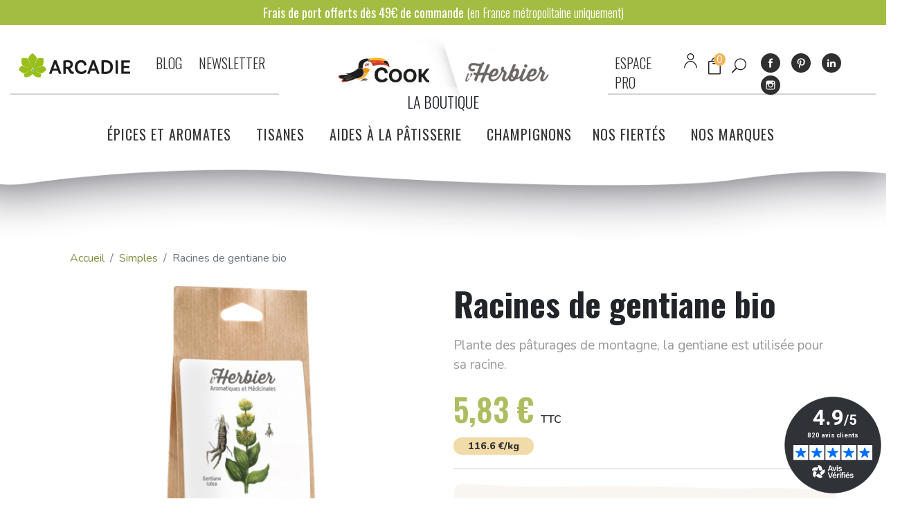

--- FILE ---
content_type: text/html; charset=utf-8
request_url: https://www.arcadie.fr/boutique/542-gentiane-racines-bio.html
body_size: 14387
content:
<!doctype html>
<html lang="fr">

  <head>
    
      
  

<link rel="preconnect" href="https://fonts.googleapis.com" crossorigin>
<link rel="preconnect" href="https://fonts.gstatic.com" crossorigin>
<link href="https://fonts.googleapis.com/css2?family=Nunito:wght@300;400;500;600;700;800&family=Oswald:wght@300;400;500;600;700&display=swap" rel="stylesheet">
<link rel="stylesheet" href="../../../../wp-content/themes/bridge/css/elegant-icons/style.min.css">


  <meta charset="utf-8">


  <meta http-equiv="x-ua-compatible" content="ie=edge">



  <title>Vete de racines de gentiane bio poru tisane L’Herbier</title>
<script data-keepinline="true">
    var ajaxGetProductUrl = '//www.arcadie.fr/boutique/module/cdc_googletagmanager/async';

/* datalayer */
dataLayer = window.dataLayer || [];
    let cdcDatalayer = {"pageCategory":"product","event":"view_item","ecommerce":{"currency":"EUR","items":[{"item_name":"Racines de gentiane bio","item_id":"542","price":"5.83","price_tax_exc":"5.53","item_brand":"L'HERBIER","item_category":"Simples","quantity":1}]},"google_tag_params":{"ecomm_pagetype":"product","ecomm_prodid":"542-1101","ecomm_totalvalue":5.83,"ecomm_category":"Simples","ecomm_totalvalue_tax_exc":5.53}};
    dataLayer.push(cdcDatalayer);

/* call to GTM Tag */
(function(w,d,s,l,i){w[l]=w[l]||[];w[l].push({'gtm.start':
new Date().getTime(),event:'gtm.js'});var f=d.getElementsByTagName(s)[0],
j=d.createElement(s),dl=l!='dataLayer'?'&l='+l:'';j.async=true;j.src=
'https://www.googletagmanager.com/gtm.js?id='+i+dl;f.parentNode.insertBefore(j,f);
})(window,document,'script','dataLayer','GTM-5D2XJZ6');

/* async call to avoid cache system for dynamic data */
var cdcgtmreq = new XMLHttpRequest();
cdcgtmreq.onreadystatechange = function() {
    if (cdcgtmreq.readyState == XMLHttpRequest.DONE ) {
        if (cdcgtmreq.status == 200) {
          	var datalayerJs = cdcgtmreq.responseText;
            try {
                var datalayerObj = JSON.parse(datalayerJs);
                dataLayer = dataLayer || [];
                dataLayer.push(datalayerObj);
            } catch(e) {
               console.log("[CDCGTM] error while parsing json");
            }

                    }
        dataLayer.push({
          'event': 'datalayer_ready'
        });
    }
};
cdcgtmreq.open("GET", "//www.arcadie.fr/boutique/module/cdc_googletagmanager/async?action=user" /*+ "?" + new Date().getTime()*/, true);
cdcgtmreq.setRequestHeader('X-Requested-With', 'XMLHttpRequest');
cdcgtmreq.send();
</script>
  <meta name="description" content="Les racines de gentiane se consomment en tisane via une décoction. Elles donnent une couleur foncée à votre boisson et un goût amer.">
  <meta name="keywords" content="">
        
      <link rel="canonical" href="https://www.arcadie.fr/boutique/542-gentiane-racines-bio.html">
    
        
  
  <meta name="facebook-domain-verification" content="my3se2btxpw5o4tpu6g5hg1pj0d2up" />

  
  
<meta property="og:title" content="Vete de racines de gentiane bio poru tisane L’Herbier"/>
<meta property="og:description" content="Les racines de gentiane se consomment en tisane via une décoction. Elles donnent une couleur foncée à votre boisson et un goût amer."/>
<meta property="og:type" content="website"/>
<meta property="og:url" content="https://www.arcadie.fr/boutique/542-gentiane-racines-bio.html"/>
<meta property="og:site_name" content="Arcadie"/>

  <meta property="og:type" content="product"/>
            <meta property="og:image" content="https://www.arcadie.fr/boutique/1184-large_default/gentiane-racines-bio.jpg"/>
        <meta property="og:image:height" content="800"/>
    <meta property="og:image:width" content="800"/>

        <meta property="product:price:amount" content="5.83" />
    <meta property="product:price:currency" content="EUR" />
            <meta property="product:brand" content="L&#039;HERBIER" />
    <meta property="og:availability" content="instock" />
<script type="application/ld+json">
{
    "@context" : "http://schema.org",
    "@type" : "Organization",
    "name" : "Arcadie",
    "url" : "https://www.arcadie.fr/boutique/",
    "logo" : {
        "@type":"ImageObject",
        "url":"https://www.arcadie.fr/boutique/img/logo-1704201570.jpg"
    }
}

</script>

<script type="application/ld+json">
{
    "@context":"http://schema.org",
    "@type":"WebPage",
    "isPartOf": {
        "@type":"WebSite",
        "url":  "https://www.arcadie.fr/boutique/",
        "name": "Arcadie"
    },
    "name": "Vete de racines de gentiane bio poru tisane L’Herbier",
    "url":  "https://www.arcadie.fr/boutique/542-gentiane-racines-bio.html"
}


</script>
    <script type="application/ld+json">
    {
    "@context": "http://schema.org/",
    "@type": "Product",
    "name": "Racines de gentiane bio",
    "description": "Les racines de gentiane se consomment en tisane via une décoction. Elles donnent une couleur foncée à votre boisson et un goût amer.",
    "category": "Simples",
    "image" :"https://www.arcadie.fr/boutique/1184-home_default/gentiane-racines-bio.jpg",    "sku": "GENT00RACO",          "mpn": "GENT00RACO",
        "brand": {
        "@type": "Thing",
        "name": "L&#039;HERBIER"
    },            "weight": {
        "@context": "https://schema.org",
        "@type": "QuantitativeValue",
        "value": "0.050000",
        "unitCode": "kg"
    },          "offers": {
        "@type": "Offer",
        "priceCurrency": "EUR",
        "name": "Racines de gentiane bio",
        "price": "5.83",
        "url": "https://www.arcadie.fr/boutique/542-1101-gentiane-racines-bio.html#/77-format-sachet_50g",
        "priceValidUntil": "2026-02-05",
                "image": ["https://www.arcadie.fr/boutique/1184-large_default/gentiane-racines-bio.jpg"],
                          "mpn": "GENT00RACO",
                "sku": "GENT00RACO",
                        "availability": "http://schema.org/InStock",
        "seller": {
            "@type": "Organization",
            "name": "Arcadie"
        }
    }
    
}


    </script>
<script type="application/ld+json">
    {
    "@context": "https://schema.org",
    "@type": "BreadcrumbList",
    "itemListElement": [
        {
    "@type": "ListItem",
    "position": 1,
    "name": "Accueil",
    "item": "https://www.arcadie.fr/boutique/"
    },        {
    "@type": "ListItem",
    "position": 2,
    "name": "Simples",
    "item": "https://www.arcadie.fr/boutique/4-tisanes-plantes-simples-bio"
    },        {
    "@type": "ListItem",
    "position": 3,
    "name": "Racines de gentiane bio",
    "item": "https://www.arcadie.fr/boutique/542-gentiane-racines-bio.html"
    }    ]
    }
    </script>

  



  <meta name="viewport" content="width=device-width, initial-scale=1">



  <link rel="icon" type="image/vnd.microsoft.icon" href="https://www.arcadie.fr/boutique/img/favicon.ico?1705910351">
  <link rel="shortcut icon" type="image/x-icon" href="https://www.arcadie.fr/boutique/img/favicon.ico?1705910351">



    <link rel="stylesheet" href="https://www.arcadie.fr/boutique/themes/classic-rocket/assets/cache/theme-52d2da233.css" type="text/css" media="all">



  
  <script type="text/javascript">
        var prestashop = {"cart":{"products":[],"totals":{"total":{"type":"total","label":"Total","amount":0,"value":"0,00\u00a0\u20ac"},"total_including_tax":{"type":"total","label":"Total TTC","amount":0,"value":"0,00\u00a0\u20ac"},"total_excluding_tax":{"type":"total","label":"Total HT :","amount":0,"value":"0,00\u00a0\u20ac"}},"subtotals":{"products":{"type":"products","label":"Sous-total","amount":0,"value":"0,00\u00a0\u20ac"},"discounts":null,"shipping":{"type":"shipping","label":"Livraison","amount":0,"value":""},"tax":null},"products_count":0,"summary_string":"0 articles","vouchers":{"allowed":1,"added":[]},"discounts":[],"minimalPurchase":0,"minimalPurchaseRequired":""},"currency":{"id":1,"name":"Euro","iso_code":"EUR","iso_code_num":"978","sign":"\u20ac"},"customer":{"lastname":null,"firstname":null,"email":null,"birthday":null,"newsletter":null,"newsletter_date_add":null,"optin":null,"website":null,"company":null,"siret":null,"ape":null,"is_logged":false,"gender":{"type":null,"name":null},"addresses":[]},"language":{"name":"Fran\u00e7ais (French)","iso_code":"fr","locale":"fr-FR","language_code":"fr","is_rtl":"0","date_format_lite":"d\/m\/Y","date_format_full":"d\/m\/Y H:i:s","id":1},"page":{"title":"","canonical":"https:\/\/www.arcadie.fr\/boutique\/542-gentiane-racines-bio.html","meta":{"title":"Vete de racines de gentiane bio poru tisane L\u2019Herbier","description":"Les racines de gentiane se consomment en tisane via une d\u00e9coction. Elles donnent une couleur fonc\u00e9e \u00e0 votre boisson et un go\u00fbt amer.","keywords":"","robots":"index"},"page_name":"product","body_classes":{"lang-fr":true,"lang-rtl":false,"country-FR":true,"currency-EUR":true,"layout-full-width":true,"page-product":true,"tax-display-enabled":true,"product-id-542":true,"product-Racines de gentiane bio":true,"product-id-category-4":true,"product-id-manufacturer-2":true,"product-id-supplier-0":true,"product-available-for-order":true},"admin_notifications":[]},"shop":{"name":"Arcadie","logo":"https:\/\/www.arcadie.fr\/boutique\/img\/logo-1704201570.jpg","stores_icon":"https:\/\/www.arcadie.fr\/boutique\/img\/logo_stores.png","favicon":"https:\/\/www.arcadie.fr\/boutique\/img\/favicon.ico"},"urls":{"base_url":"https:\/\/www.arcadie.fr\/boutique\/","current_url":"https:\/\/www.arcadie.fr\/boutique\/542-gentiane-racines-bio.html","shop_domain_url":"https:\/\/www.arcadie.fr","img_ps_url":"https:\/\/www.arcadie.fr\/boutique\/img\/","img_cat_url":"https:\/\/www.arcadie.fr\/boutique\/img\/c\/","img_lang_url":"https:\/\/www.arcadie.fr\/boutique\/img\/l\/","img_prod_url":"https:\/\/www.arcadie.fr\/boutique\/img\/p\/","img_manu_url":"https:\/\/www.arcadie.fr\/boutique\/img\/m\/","img_sup_url":"https:\/\/www.arcadie.fr\/boutique\/img\/su\/","img_ship_url":"https:\/\/www.arcadie.fr\/boutique\/img\/s\/","img_store_url":"https:\/\/www.arcadie.fr\/boutique\/img\/st\/","img_col_url":"https:\/\/www.arcadie.fr\/boutique\/img\/co\/","img_url":"https:\/\/www.arcadie.fr\/boutique\/themes\/classic-rocket\/assets\/img\/","css_url":"https:\/\/www.arcadie.fr\/boutique\/themes\/classic-rocket\/assets\/css\/","js_url":"https:\/\/www.arcadie.fr\/boutique\/themes\/classic-rocket\/assets\/js\/","pic_url":"https:\/\/www.arcadie.fr\/boutique\/upload\/","pages":{"address":"https:\/\/www.arcadie.fr\/boutique\/adresse","addresses":"https:\/\/www.arcadie.fr\/boutique\/adresses","authentication":"https:\/\/www.arcadie.fr\/boutique\/connexion","cart":"https:\/\/www.arcadie.fr\/boutique\/panier","category":"https:\/\/www.arcadie.fr\/boutique\/index.php?controller=category","cms":"https:\/\/www.arcadie.fr\/boutique\/index.php?controller=cms","contact":"https:\/\/www.arcadie.fr\/boutique\/nous-contacter","discount":"https:\/\/www.arcadie.fr\/boutique\/reduction","guest_tracking":"https:\/\/www.arcadie.fr\/boutique\/suivi-commande-invite","history":"https:\/\/www.arcadie.fr\/boutique\/historique-commandes","identity":"https:\/\/www.arcadie.fr\/boutique\/identite","index":"https:\/\/www.arcadie.fr\/boutique\/","my_account":"https:\/\/www.arcadie.fr\/boutique\/mon-compte","order_confirmation":"https:\/\/www.arcadie.fr\/boutique\/confirmation-commande","order_detail":"https:\/\/www.arcadie.fr\/boutique\/index.php?controller=order-detail","order_follow":"https:\/\/www.arcadie.fr\/boutique\/suivi-commande","order":"https:\/\/www.arcadie.fr\/boutique\/commande","order_return":"https:\/\/www.arcadie.fr\/boutique\/index.php?controller=order-return","order_slip":"https:\/\/www.arcadie.fr\/boutique\/avoirs","pagenotfound":"https:\/\/www.arcadie.fr\/boutique\/page-introuvable","password":"https:\/\/www.arcadie.fr\/boutique\/recuperation-mot-de-passe","pdf_invoice":"https:\/\/www.arcadie.fr\/boutique\/index.php?controller=pdf-invoice","pdf_order_return":"https:\/\/www.arcadie.fr\/boutique\/index.php?controller=pdf-order-return","pdf_order_slip":"https:\/\/www.arcadie.fr\/boutique\/index.php?controller=pdf-order-slip","prices_drop":"https:\/\/www.arcadie.fr\/boutique\/promotions","product":"https:\/\/www.arcadie.fr\/boutique\/index.php?controller=product","search":"https:\/\/www.arcadie.fr\/boutique\/recherche","sitemap":"https:\/\/www.arcadie.fr\/boutique\/plan-site","stores":"https:\/\/www.arcadie.fr\/boutique\/magasins","supplier":"https:\/\/www.arcadie.fr\/boutique\/fournisseur","register":"https:\/\/www.arcadie.fr\/boutique\/connexion?create_account=1","order_login":"https:\/\/www.arcadie.fr\/boutique\/commande?login=1"},"alternative_langs":[],"theme_assets":"\/boutique\/themes\/classic-rocket\/assets\/","actions":{"logout":"https:\/\/www.arcadie.fr\/boutique\/?mylogout="},"no_picture_image":{"bySize":{"small_default":{"url":"https:\/\/www.arcadie.fr\/boutique\/img\/p\/fr-default-small_default.jpg","width":98,"height":98},"cart_default":{"url":"https:\/\/www.arcadie.fr\/boutique\/img\/p\/fr-default-cart_default.jpg","width":125,"height":125},"pdt_180":{"url":"https:\/\/www.arcadie.fr\/boutique\/img\/p\/fr-default-pdt_180.jpg","width":180,"height":180},"home_default":{"url":"https:\/\/www.arcadie.fr\/boutique\/img\/p\/fr-default-home_default.jpg","width":250,"height":250},"pdt_300":{"url":"https:\/\/www.arcadie.fr\/boutique\/img\/p\/fr-default-pdt_300.jpg","width":300,"height":300},"pdt_360":{"url":"https:\/\/www.arcadie.fr\/boutique\/img\/p\/fr-default-pdt_360.jpg","width":360,"height":360},"medium_default":{"url":"https:\/\/www.arcadie.fr\/boutique\/img\/p\/fr-default-medium_default.jpg","width":452,"height":452},"pdt_540":{"url":"https:\/\/www.arcadie.fr\/boutique\/img\/p\/fr-default-pdt_540.jpg","width":540,"height":540},"large_default":{"url":"https:\/\/www.arcadie.fr\/boutique\/img\/p\/fr-default-large_default.jpg","width":800,"height":800}},"small":{"url":"https:\/\/www.arcadie.fr\/boutique\/img\/p\/fr-default-small_default.jpg","width":98,"height":98},"medium":{"url":"https:\/\/www.arcadie.fr\/boutique\/img\/p\/fr-default-pdt_300.jpg","width":300,"height":300},"large":{"url":"https:\/\/www.arcadie.fr\/boutique\/img\/p\/fr-default-large_default.jpg","width":800,"height":800},"legend":""}},"configuration":{"display_taxes_label":true,"display_prices_tax_incl":true,"is_catalog":false,"show_prices":true,"opt_in":{"partner":false},"quantity_discount":{"type":"discount","label":"Remise sur prix unitaire"},"voucher_enabled":1,"return_enabled":0},"field_required":[],"breadcrumb":{"links":[{"title":"Accueil","url":"https:\/\/www.arcadie.fr\/boutique\/"},{"title":"Simples","url":"https:\/\/www.arcadie.fr\/boutique\/4-tisanes-plantes-simples-bio"},{"title":"Racines de gentiane bio","url":"https:\/\/www.arcadie.fr\/boutique\/542-gentiane-racines-bio.html"}],"count":3},"link":{"protocol_link":"https:\/\/","protocol_content":"https:\/\/"},"time":1769032891,"static_token":"fcdaef18131391b6677f6646ca9c6db8","token":"a8617371caed79f7093d652d3540c440","debug":false,"modules":{"loyaltyrewardpoints":{"ajaxUrlProduct":"https:\/\/www.arcadie.fr\/boutique\/module\/loyaltyrewardpoints\/product?token=a8617371caed79f7093d652d3540c440","ajaxUrlCheckout":"https:\/\/www.arcadie.fr\/boutique\/module\/loyaltyrewardpoints\/checkout?token=a8617371caed79f7093d652d3540c440"}}};
        var prestashopFacebookAjaxController = "https:\/\/www.arcadie.fr\/boutique\/module\/ps_facebook\/Ajax";
        var psemailsubscription_subscription = "https:\/\/www.arcadie.fr\/boutique\/module\/ps_emailsubscription\/subscription";
        var psr_icon_color = "#F19D76";
      </script>




  
<script async charset="utf-8" src="https://widgets.rr.skeepers.io/generated/383c7120-74fc-7cb4-4190-a7b9d2ee5c80/aa94ffd1-957a-4db5-a70d-c9ab52e5b1c4.js"></script>
		<script type="text/javascript">
	var baseUrl = 'https://www.arcadie.fr/boutique/';
	var baseDir = 'https://www.arcadie.fr/boutique/';
	var ps_version = '1.7';
	var ps_token = 'fcdaef18131391b6677f6646ca9c6db8';
</script>


<!-- prestawp -->
<style type="text/css">
    </style>
<script>
    var pswp_theme = "";
</script><script type="text/javascript">
      var BON_BAN_LIMIT = 4;
      var BON_BAN_DISPLAY_CAROUSEL = 1;
      var BON_BAN_DISPLAY_ITEM_NB = false;
      var BON_BAN_CAROUSEL_NB = 1;
      var BON_BAN_CAROUSEL_MARGIN = 20;
      var BON_BAN_CAROUSEL_LOOP = 1;
      var BON_BAN_CAROUSEL_NAV = false;
      var BON_BAN_CAROUSEL_DOTS = 1;
  </script>

<input type="hidden" name="ec_hover_image_token" value="106c9784f8888b252969001f910b87fc" id="ec_hover_image_token" />
<input type="hidden" name="ec_hover_image_baseDir" value="https://www.arcadie.fr/boutique/" id="ec_hover_image_baseDir" /><script type="text/javascript">
var referral_controller_url = "//www.arcadie.fr/boutique/module/referralbyphone/default";
var id_customer = "";
</script>



    
  </head>

  <body id="product" class="lang-fr country-fr currency-eur layout-full-width page-product tax-display-enabled product-id-542 product-racines-de-gentiane-bio product-id-category-4 product-id-manufacturer-2 product-id-supplier-0 product-available-for-order ">

    
      <!-- Google Tag Manager (noscript) -->
<noscript><iframe src="https://www.googletagmanager.com/ns.html?id=GTM-5D2XJZ6"
height="0" width="0" style="display:none;visibility:hidden"></iframe></noscript>
<!-- End Google Tag Manager (noscript) -->

    

    <main>
      
              
        
                    
     
      
        
            <header id="header" class="l-header">
                
    <div class="header-banner">
          <p class="h5"><strong>Frais de port offerts dès 49€ de commande</strong> (en France métropolitaine uniquement)</p>

    </div>



    <div class="header-nav u-bor-bot     d-none">
        <div class="header__container container">
            <div class="u-a-i-c d--flex-between visible--desktop">
                <div class="small">
                    <div id="_desktop_contact_link">
  <div id="contact-link">
          <a href="https://www.arcadie.fr/boutique/nous-contacter" class="u-link-body btn btn-primary btn-rounded btn-sm px-5 mt-3">Contactez-nous</a>
      </div>
</div>

                </div>
                <div class="header-nav__right">
                    
                </div>
            </div>
        </div>
    </div>



    <div class="container-fluid header-top d--flex-between u-a-i-c">
        
        <div class="header__left header-top__col">
            <div class="logo-arcadie mr-3">
                <a href="https://www.arcadie.fr/"><img src="/boutique/img/logo-arcadie-horizontal.png" alt="Arcadie" class="img-fluid"></a>
            </div>
            <div class="header-links text-center">
			<a href="/blog-arcadie/">BLOG</a>
			<a href="/inscription-newsletter/">NEWSLETTER</a> 
            </div>
        </div>
        <div class="header__logo header-top__col">
             <a href="https://www.arcadie.fr/boutique/" >
                <img class="logo img-fluid" src="https://www.arcadie.fr/boutique/img/logo-1704201570.jpg" alt="Arcadie">
            </a>
        </div>
        <div class="header__right header-top__col">
            <div class="header-links">
			<a href="https://www.arcadie.fr/contact-pro-arcadie/" target="_blank">ESPACE PRO</a>
            </div>
                        <div class="user-info header__rightitem">
      <a
      href="https://www.arcadie.fr/boutique/mon-compte"
      class="u-link-body account_button mx-1"
      title="Identifiez-vous"
      rel="nofollow"
    >
      
      <span class="visible--desktop small  d-none">Connexion</span>
    </a>
  </div>
<div>
  <div class="blockcart cart-preview header__rightitem inactive" data-refresh-url="//www.arcadie.fr/boutique/module/ps_shoppingcart/ajax">
    <div class="shopping-cart">
            <span class="cart-icon"><i class="icon_bag_alt"></i></span>
        <span class="d-none visible--desktop blockcart__label small">Panier</span>
        <span class="cart-products-count small blockcart__count">0</span>
          </div>
  </div>
</div>
<!-- Block search module TOP -->
        <button class=" btn" id="search-icon" data-toggle="modal" data-target="#search_wrapper">
            <span aria-hidden="true" class="qode_icon_font_elegant icon_search "></span>
        </button>
<!-- /Block search module TOP -->


     
  <div class="social-sharing">
                  <a class="text-hide mb-1 social-share-btn social-share-btn--footer facebook" href="https://www.facebook.com/epicescook" target="_blank" rel="nofollow noopener">Facebook</a>
                  <a class="text-hide mb-1 social-share-btn social-share-btn--footer pinterest" href="https://www.pinterest.fr/EpicesCook/" target="_blank" rel="nofollow noopener">Pinterest</a>
                  <a class="text-hide mb-1 social-share-btn social-share-btn--footer linkedin" href="https://www.linkedin.com/company/arcadie-sa" target="_blank" rel="nofollow noopener">LinkedIn</a>
                  <a class="text-hide mb-1 social-share-btn social-share-btn--footer instagram" href="https://www.instagram.com/epicescook/" target="_blank" rel="nofollow noopener">Instagram</a>
        </div>


            
        </div>
        <button class="visible--mobile btn" id="menu-icon" data-toggle="modal" data-target="#mobile_top_menu_wrapper">
            <i class="material-icons d-inline">&#xE5D2;</i>
        </button>
    </div>
    <div class="container">
        
        <div id="_desktop_megamenu" class="main-menu megamenu_center">
<div class="pos-menu-horizontal">
	<ul class="menu-content"> 
			 			
				<li class=" menu-item menu-item2  dropdown-mega hasChild ">
					<a  style="cursor: auto;" href="javascript:void(0)" >
						
												<span>Épices et aromates</span>
												 <i class="hidden-md-down icon-rt-arrow-down"></i>						 
					</a>
																																	
						<span class="icon-drop-mobile"><i class="material-icons add">add </i><i class="material-icons remove">remove </i></span>						<div class="pos-sub-menu menu-dropdown  menu_slidedown" data-width="40vw">
						<div class="pos-sub-inner">
																			<div class="pos-menu-row row ">
																											<div class="pos-menu-col col-xs-12 col-sm-6  ">
																																		<ul class="ul-column ">
																									<li class="submenu-item ">
																													<a href="https://www.arcadie.fr/boutique/24-epices-curcuma-bio">Produits contenant du curcuma</a>
																											</li>
																									<li class="submenu-item ">
																													<a href="https://www.arcadie.fr/boutique/27-epices-gingembre-bio">Produits contenant du gingembre</a>
																											</li>
																									<li class="submenu-item ">
																													<a href="https://www.arcadie.fr/boutique/25-epices-cumin-bio">Produits contenant du cumin</a>
																											</li>
																									<li class="submenu-item ">
																													<a href="https://www.arcadie.fr/boutique/26-epices-vanille-bio">Produits contenant de la vanille</a>
																											</li>
																									<li class="submenu-item ">
																																												<div class="html-block">
																<hr class="my-0" />
															</div>
																																										</li>
																									<li class="submenu-item ">
																													<a href="https://www.arcadie.fr/boutique/10-accessoires-epices-tisanes">Accessoires pour les épices</a>
																											</li>
																								</ul>
																					</div>
																			<div class="pos-menu-col col-xs-12 col-sm-6  ">
																																		<ul class="ul-column ">
																									<li class="submenu-item ">
																													<a href="https://www.arcadie.fr/boutique/3-epices-aromates-bio">Épices</a>
																											</li>
																									<li class="submenu-item ">
																													<a href="https://www.arcadie.fr/boutique/22-herbes-aromatiques-bio">Herbes aromatiques</a>
																											</li>
																									<li class="submenu-item ">
																													<a href="https://www.arcadie.fr/boutique/18-piments-bio">Piments</a>
																											</li>
																									<li class="submenu-item ">
																													<a href="https://www.arcadie.fr/boutique/11-poivres-baies-bio">Poivres et baies</a>
																											</li>
																									<li class="submenu-item ">
																													<a href="https://www.arcadie.fr/boutique/23-condiments-legumes-bio">Condiments et légumes</a>
																											</li>
																									<li class="submenu-item ">
																													<a href="https://www.arcadie.fr/boutique/6-melanges-epices-aromates-bio">Mélanges d’épices</a>
																											</li>
																								</ul>
																					</div>
																								</div>
																		</div>
						</div>
															</li>
			 			
				<li class=" menu-item menu-item5  dropdown-mega hasChild ">
					<a  style="cursor: auto;" href="javascript:void(0)" >
						
												<span>Tisanes</span>
												 <i class="hidden-md-down icon-rt-arrow-down"></i>						 
					</a>
																																	
						<span class="icon-drop-mobile"><i class="material-icons add">add </i><i class="material-icons remove">remove </i></span>						<div class="pos-sub-menu menu-dropdown  menu_slidedown" data-width="500px">
						<div class="pos-sub-inner">
																			<div class="pos-menu-row row ">
																											<div class="pos-menu-col col-xs-12 col-sm-12  ">
																																		<ul class="ul-column ">
																									<li class="submenu-item ">
																													<a href="https://www.arcadie.fr/boutique/4-tisanes-plantes-simples-bio">Simples</a>
																											</li>
																									<li class="submenu-item ">
																													<a href="https://www.arcadie.fr/boutique/7-tisanes-melanges-plantes-bien-etre-bio">Tisanes bien-être</a>
																											</li>
																									<li class="submenu-item ">
																													<a href="https://www.arcadie.fr/boutique/5-tisanes-melanges-plantes-plaisir">Tisanes &quot;Les Savoureuses&quot;</a>
																											</li>
																									<li class="submenu-item ">
																													<a href="https://www.arcadie.fr/boutique/28-accessoires-tisanes">Accessoires pour les tisanes</a>
																											</li>
																								</ul>
																					</div>
																								</div>
																		</div>
						</div>
															</li>
			 			
				<li class=" menu-item menu-item4  dropdown-mega hasChild ">
					<a  style="cursor: auto;" href="javascript:void(0)" >
						
												<span>Aides à la pâtisserie</span>
												 <i class="hidden-md-down icon-rt-arrow-down"></i>						 
					</a>
																																	
						<span class="icon-drop-mobile"><i class="material-icons add">add </i><i class="material-icons remove">remove </i></span>						<div class="pos-sub-menu menu-dropdown  menu_slidedown" data-width="500px">
						<div class="pos-sub-inner">
																			<div class="pos-menu-row row ">
																											<div class="pos-menu-col col-xs-12 col-sm-12  ">
																																				<a href="https://www.arcadie.fr/boutique/14-epices-patisserie-bio" class="column_title">Epices pour pâtisserie</a>
																																																								</div>
																								</div>
													<div class="pos-menu-row row ">
																											<div class="pos-menu-col col-xs-12 col-sm-12  ">
																																				<a href="https://www.arcadie.fr/boutique/8-aromes-naturels-bio" class="column_title">Arômes naturels</a>
																																																								</div>
																								</div>
																		</div>
						</div>
															</li>
			 			
				<li class=" menu-item menu-item6   ">
					<a  style="" href="https://www.arcadie.fr/boutique/9-champignons-deshydrates-bio" >
						
												<span>Champignons</span>
																		 
					</a>
																									</li>
			 			
				<li class=" menu-item menu-item8  dropdown-mega hasChild ">
					<a  style="cursor: auto;" href="javascript:void(0)" >
						
												<span>Nos fiertés</span>
												 <i class="hidden-md-down icon-rt-arrow-down"></i>						 
					</a>
																																	
						<span class="icon-drop-mobile"><i class="material-icons add">add </i><i class="material-icons remove">remove </i></span>						<div class="pos-sub-menu menu-dropdown  menu_slidedown" data-width="500px">
						<div class="pos-sub-inner">
																			<div class="pos-menu-row row ">
																											<div class="pos-menu-col col-xs-12 col-sm-12  ">
																																		<ul class="ul-column ">
																									<li class="submenu-item ">
																													<a href="https://www.arcadie.fr/boutique/19-epices-tisanes-bio-origine-france">Epices et tisanes origine France</a>
																											</li>
																									<li class="submenu-item ">
																													<a href="https://www.arcadie.fr/boutique/20-epices-tisanes-equitables">Epices et tisanes équitables</a>
																											</li>
																									<li class="submenu-item ">
																													<a href="https://www.arcadie.fr/boutique/21-epices-bio-eco-recharges">Epices en éco-recharges</a>
																																																										</li>
																								</ul>
																					</div>
																								</div>
																		</div>
						</div>
															</li>
			 			
				<li class=" menu-item menu-item3  dropdown-mega hasChild ">
					<a  style="" href="https://www.arcadie.fr/boutique/brands" >
						
												<span>Nos marques</span>
												 <i class="hidden-md-down icon-rt-arrow-down"></i>						 
					</a>
																																	
						<span class="icon-drop-mobile"><i class="material-icons add">add </i><i class="material-icons remove">remove </i></span>						<div class="pos-sub-menu menu-dropdown  menu_slidedown" data-width="">
						<div class="pos-sub-inner">
																			<div class="pos-menu-row row ">
																											<div class="pos-menu-col col-xs-12 col-sm-12  ">
																																				<a href="https://www.arcadie.fr/boutique/brand/1-cook" class="column_title">Cook</a>
																																																								</div>
																								</div>
													<div class="pos-menu-row row ">
																											<div class="pos-menu-col col-xs-12 col-sm-12  ">
																																				<a href="https://www.arcadie.fr/boutique/brand/2-l-herbier" class="column_title">L´Herbier</a>
																																																								</div>
																								</div>
																		</div>
						</div>
															</li>
			</ul>
	
</div>
</div>
    </div>

             </header>
        
     

      
        
<aside id="notifications" class="notifications-container">
    
    
    
    </aside>
      
        
        <section id="wrapper" class="l-wrapper">
        
          
            <nav data-depth="3" class="visible--desktop">
  <ol class="breadcrumb">
            
                                    <li class="breadcrumb-item">
                    <a itemprop="item" href="https://www.arcadie.fr/boutique/">
                                        <span itemprop="name">Accueil</span>
                                    </a>
                            </li>
        
            
                                    <li class="breadcrumb-item">
                    <a itemprop="item" href="https://www.arcadie.fr/boutique/4-tisanes-plantes-simples-bio">
                                        <span itemprop="name">Simples</span>
                                    </a>
                            </li>
        
            
                                    <li class="breadcrumb-item active">
                                        <span itemprop="name">Racines de gentiane bio</span>
                            </li>
        
      </ol>
</nav>
          
            <div class="row">
          

          
  <div id="content-wrapper" class="col-12 px-0">
    
    

  <section id="main">
    <div class="row">
      <div class="col-lg-6">
        
          <section class="page-content--product" id="content">
            
              
                                

              
                <div class="images-container">
  
      <div class="position-relative">
  <div class="products-imagescover mb-2" data-id-product="542" data-slick='{"asNavFor":"[data-slick].product-thumbs","rows": 0,"slidesToShow": 1,"arrows":false}' data-count="1">
   <div class="product-img">
       <div class="">
           
           <img class="img-fluid"
         srcset="https://www.arcadie.fr/boutique/1184-medium_default/gentiane-racines-bio.jpg 452w,
           https://www.arcadie.fr/boutique/1184-pdt_180/gentiane-racines-bio.jpg 180w,
           https://www.arcadie.fr/boutique/1184-pdt_300/gentiane-racines-bio.jpg 300w,
           https://www.arcadie.fr/boutique/1184-pdt_360/gentiane-racines-bio.jpg 360w,
           https://www.arcadie.fr/boutique/1184-pdt_540/gentiane-racines-bio.jpg 540w"
         src="https://www.arcadie.fr/boutique/1184-medium_default/gentiane-racines-bio.jpg"
         alt="" title="">
           


        <noscript>
            <img class="img-fluid" src="https://www.arcadie.fr/boutique/1184-medium_default/gentiane-racines-bio.jpg" alt="">
        </noscript>
       </div>
   </div>

                        </div>
            <button type="button" class="btn btn-link btn-zoom visible-desktop product-layer-zoom" data-toggle="modal" data-target="#product-modal">
          <i class="material-icons zoom-in">&#xE8FF;</i>
      </button>
        </div>
  

  
        

</div>
              
                             <img src="/boutique/img/AB-EUROFEUILLE.png" alt="produit de l'agriculture biologique" class="float-right" />
              
            
          </section>
        
        </div>
        <div class="col-lg-6">
          
            
              <h1 class="h2 font-weight-bold">Racines de gentiane bio
     <div class="h2" id="ndk_attr_sub_title"></div>
 </h1>
            
          

            
     
     <div class="skeepers_product__stars" data-product-id="542"></div>
          
     <div class="product-information">
            
              <div id="product-description-short-542" class='product-description-short'><p>Plante des pâturages de montagne, la gentiane est utilisée pour sa racine.</p></div>
            
     <div id="ndk_attr_short_desc" class="ndk_attr_short_desc new_test">
             </div>
 
            
                  <div class="product-prices">

    
    
      <div class="product__product-price product-price ">
      
                

        <div class="current-price">
          <span class="current-price-display price">5,83 €</span>
              
                 </div>

        
            <div class="product-weight-price">116.6 €/kg</div>
           <!--
              <p class="product-unit-price sub">()</p>
         -->
        
      </div>
    

    
            

    
          

    
          

    

    <div class="tax-shipping-delivery-label">
                    TTC
              
      
                        </div>
  </div>
            
            
            <div class="product-actions">
              
                <form action="https://www.arcadie.fr/boutique/panier" method="post" id="add-to-cart-or-refresh">
                  <input type="hidden" name="token" value="fcdaef18131391b6677f6646ca9c6db8">
                  <input type="hidden" name="id_product" value="542" id="product_page_product_id">
                  <input type="hidden" name="id_customization" value="0" id="product_customization_id">

                  
                    <div class="product-variants">
              <div class="form-group product-variants-item">
                <div class="label">Format :</div>
          <div class='d-flex dvi-controls justify-content-start'>
                              <div class="custom-control custom-radio mr-2">
                  <input id="r-variant-3-77" class="custom-control-input input-radio" type="radio" data-product-attribute="3" name="group[3]" value="77" checked="checked">
                  <label class="custom-control-label" for="r-variant-3-77">Sachet 50g</label>
                </div>
                      </div>
          
          </div>
      </div>
                  

                  
                                      

                  
                                      

                  
                    <div class="product-add-to-cart">
  
    
      <div class="product-quantity row align-items-center no-gutters">
        <label for="quantity_wanted" class="quantity__label col-auto d-none">Quantité</label>
        <div class="qty col-auto">
          <input
            type="number"
            name="qty"
            id="quantity_wanted"
            value="1"
            class="input-group"
            min="1"
            aria-label="Quantité"
                      >
        </div>

        <div class="add col-auto">
          <button
            class="add-to-cart btn btn-add-to-cart btn-block btn-outline-primary js-add-to-cart"
            data-button-action="add-to-cart"
            type="submit"
                      >
            <span class="btn-add-to-cart__spinner" role="status" aria-hidden="true"></span>
            Ajouter au panier
          </button>
        </div>
          <div class="col-auto mt-3">
              
          </div>
          
      </div>
    

    
      <span id="product-availability">
              </span>
    

    
      <p class="product-minimal-quantity">
              </p>
    
  </div>
                  

                  

                  
                                            <input class="product-refresh ps-hidden-by-js" name="refresh" type="submit" value="Rafraîchir">
                                        
                </form>
              

            </div>
            
                <div class="product-additional-info">
  

      <div class="social-sharing social-sharing--product">
        <span class="h4 font-weight-bold">Partager</span>
                  <a href="https://www.facebook.com/sharer.php?u=https%3A%2F%2Fwww.arcadie.fr%2Fboutique%2F542-gentiane-racines-bio.html" class="text-hide social-share-btn social-share-btn--product facebook" title="Partager" target="_blank" rel="nofollow noopener">Partager</a>
                  <a href="https://twitter.com/intent/tweet?text=Racines+de+gentiane+bio https%3A%2F%2Fwww.arcadie.fr%2Fboutique%2F542-gentiane-racines-bio.html" class="text-hide social-share-btn social-share-btn--product twitter" title="Tweet" target="_blank" rel="nofollow noopener">Tweet</a>
                  <a href="https://www.pinterest.com/pin/create/button/?media=https%3A%2F%2Fwww.arcadie.fr%2Fboutique%2F1184%2Fgentiane-racines-bio.jpg&amp;url=https%3A%2F%2Fwww.arcadie.fr%2Fboutique%2F542-gentiane-racines-bio.html" class="text-hide social-share-btn social-share-btn--product pinterest" title="Pinterest" target="_blank" rel="nofollow noopener">Pinterest</a>
            </div>
  

</div>
             
            
              <div class="blockreassurance_product d-flex flex-wrap justify-content-between text-center">
            <div class="d-flex flex-column text-center" >
            <div>
                                                        <img src="/boutique/modules/blockreassurance/views/img/img_perso/picto-livraison.png" class="img-fluid">
                                    &nbsp;
            </div>
            <div>
                                    <span class="block-title h4 font-weight-bold" style="color:#000000;">Frais de livraison</span>
                    <p style="color:#000000;">Offerts dès 49€ de commande</p>
                            </div>
            
        </div>
            <div class="d-flex flex-column text-center" >
            <div>
                                                        <img src="/boutique/modules/blockreassurance/views/img/img_perso/picto-delai.png" class="img-fluid">
                                    &nbsp;
            </div>
            <div>
                                    <span class="block-title h4 font-weight-bold" style="color:#000000;">Délais de livraison</span>
                    <p style="color:#000000;">72h ouvrées à réception de votre commande</p>
                            </div>
            
        </div>
            <div class="d-flex flex-column text-center" >
            <div>
                                                        <img src="/boutique/modules/blockreassurance/views/img/img_perso/picto-paiement.png" class="img-fluid">
                                    &nbsp;
            </div>
            <div>
                                    <span class="block-title h4 font-weight-bold" style="color:#000000;">Paiement sécurisé</span>
                    <p style="color:#000000;">Vos paiements par CB sont sécurisés par notre partenaire bancaire</p>
                            </div>
            
        </div>
        <div class="clearfix"></div>
</div>

            
           
         


          </div>
      </div>
    </div>
    
           <div class="tabs product-tabs">
        <ul class="nav nav-tabs" role="tablist">
                            <li class="nav-item">
                    <a
                            class="nav-link active tab-description"
                            data-toggle="tab"
                            href="#description"
                            role="tab"
                            aria-controls="description"
                             aria-selected="true">Description</a>
                </li>
                                                            	
                    </ul>

        <div class="tab-content card card-block" id="tab-content">
            <div class="tab-pane fade show active" id="description" role="tabpanel">
                <div class="float-left visible--mobile picto-tab"></div> <h2>Description</h2>
                
                    <div class="product-description"><p>Composition : Gentiane* ** (Gentiana lutea) origine France.</p>
<p>* produit issu de l’agriculture biologique certifiée par FR-BIO-01.</p>
<p style="margin-bottom: 30px;">** : 100% du total des ingrédients d'origine agricole sont issus du commerce équitable contrôlé selon le référentiel FIABLE.</p>
<p style="color: #d0121a; font-weight: bold;">BIOPARTENAIRE, le repère de la Bio responsable et équitable.<br />C’est s’engager ensemble, paysans, fabricants, magasins et consommateurs bio, pour la justice sociale et le respect du Vivant.</p>
<p style="margin-bottom: 30px;">Plus d'information sur <a href="https://www.biopartenaire.com/fr/" target="_blank" rel="noopener noreferrer"> www.biopartenaire.com </a></p>
<p style="margin-bottom: 30px;">Produits labellisés <strong>Biopartenaire®</strong> et origine France dans la limite des <span style="color: #d0121a; font-weight: bold; text-transform: uppercase;">stocks disponibles</span>.</p></div>
                
 <div id="ndk_attr_long_desc" class="ndk_attr_long_desc new_test">
      </div>
 
                <hr>
                
                      
          <div class="product-manufacturer">
                  <a href="https://www.arcadie.fr/boutique/brand/2-l-herbier">
            <img src="https://www.arcadie.fr/boutique/img/m/2.jpg" class="img img-thumbnail manufacturer-logo" alt="L&#039;HERBIER">
          </a>
              </div>
          

  
      

  
      

  
    <div class="product-out-of-stock">
      
    </div>
  

  
          <section class="product-features">
        <p class="h3">Fiche technique</p>
        <dl class="data-sheet">
                      <dt class="name">Labels</dt>
            <dd class="value">Commerce équitable<br />
Origine France</dd>
                      <dt class="name">Régime alimentaire</dt>
            <dd class="value">Sans gluten</dd>
                      <dt class="name">Partie de la plante</dt>
            <dd class="value">Racine et aubier</dd>
                      <dt class="name">Allergènes</dt>
            <dd class="value">Sans allergène</dd>
                      <dt class="name">Détails techniques emballage</dt>
            <dd class="value">Sachet kraft recyclable à 100% dans la filière papier</dd>
                  </dl>
      </section>
      

    
      

  
      


                
                
            </div>

            

            
                            

                </div>
    </div>   
    
   
<div class="skeepers_product__reviews"
data-product-id="542"
data-locale="fr_FR"
data-price="5.83"
data-currency="EUR"
data-name="Racines de gentiane bio"
data-url="https://www.arcadie.fr/boutique/542-gentiane-racines-bio.html"
data-image-url="https://www.arcadie.fr/boutique/1184-large_default/gentiane-racines-bio.jpg">
</div>
    
          

    
      <section class="featured-products clearfix mt-3">
  <h2 class="products-section-title">
      Produits de la <b>même catégorie</b>
  </h2>
  <div class="products">
                
    <article class="product-miniature js-product-miniature mb-3" data-id-product="548" data-id-product-attribute="1095">
        <div class="thumbnail-container">
        <div class="card card-product">

            <div class="card-img-top product__card-img">
                
                    <a href="https://www.arcadie.fr/boutique/548-herbes-provence-tisane-bio.html" class="thumbnail product-thumbnail rc ratio1_1">
                                                    <img
                                    data-src = "https://www.arcadie.fr/boutique/1181-home_default/herbes-provence-tisane-bio.jpg"
                                    alt = "Herbes de Provence pour..."
                                    data-full-size-image-url = "https://www.arcadie.fr/boutique/1181-large_default/herbes-provence-tisane-bio.jpg"
                                    class="lazyload"
                            >
                                            </a>
                
                <div class="highlighted-informations text-center p-2 no-variants visible--desktop">
                    
                        <span class="quick-view" data-link-action="quickview">
                            <i class="material-icons search">&#xE8B6;</i> Aperçu rapide
                        </span>
                    

                    
                                            
                </div>
            </div>
            
            <div class="card-body">
                <div class="product-description product__card-desc">
                    
                                                    <p class="h4 product-title"><a href="https://www.arcadie.fr/boutique/548-herbes-provence-tisane-bio.html">Herbes de Provence pour...</a></p>
                                            
                                        
                        


                    
                    
                                                    <div class="product-price-and-shipping text-center">
                                
                                

                                <span class="sr-only">Prix</span>
                                <span class="price">3,94 €</span> <small><b>TTC</b></small>


                                

                                
                            </div>
                                            


                </div>

            </div>
                       
        </div>
                
            <ul class="product-flags">
                                            </ul>
        

    </div>
    </article>

                
    <article class="product-miniature js-product-miniature mb-3" data-id-product="590" data-id-product-attribute="1097">
        <div class="thumbnail-container">
        <div class="card card-product">

            <div class="card-img-top product__card-img">
                
                    <a href="https://www.arcadie.fr/boutique/590-passiflore-entiere-bio.html" class="thumbnail product-thumbnail rc ratio1_1">
                                                    <img
                                    data-src = "https://www.arcadie.fr/boutique/1182-home_default/passiflore-entiere-bio.jpg"
                                    alt = "Passiflore (plante entière)..."
                                    data-full-size-image-url = "https://www.arcadie.fr/boutique/1182-large_default/passiflore-entiere-bio.jpg"
                                    class="lazyload"
                            >
                                            </a>
                
                <div class="highlighted-informations text-center p-2 no-variants visible--desktop">
                    
                        <span class="quick-view" data-link-action="quickview">
                            <i class="material-icons search">&#xE8B6;</i> Aperçu rapide
                        </span>
                    

                    
                                            
                </div>
            </div>
            
            <div class="card-body">
                <div class="product-description product__card-desc">
                    
                                                    <p class="h4 product-title"><a href="https://www.arcadie.fr/boutique/590-passiflore-entiere-bio.html">Passiflore (plante entière)...</a></p>
                                            
                                        
                        


                    
                    
                                                    <div class="product-price-and-shipping text-center">
                                
                                

                                <span class="sr-only">Prix</span>
                                <span class="price">2,88 €</span> <small><b>TTC</b></small>


                                

                                
                            </div>
                                            


                </div>

            </div>
                       
        </div>
                
            <ul class="product-flags">
                                            </ul>
        

    </div>
    </article>

                
    <article class="product-miniature js-product-miniature mb-3" data-id-product="518" data-id-product-attribute="731">
        <div class="thumbnail-container">
        <div class="card card-product">

            <div class="card-img-top product__card-img">
                
                    <a href="https://www.arcadie.fr/boutique/518-cynorrhodon-baies-bio.html" class="thumbnail product-thumbnail rc ratio1_1">
                                                    <img
                                    data-src = "https://www.arcadie.fr/boutique/1136-home_default/cynorrhodon-baies-bio.jpg"
                                    alt = "Cynorrhodon (baies..."
                                    data-full-size-image-url = "https://www.arcadie.fr/boutique/1136-large_default/cynorrhodon-baies-bio.jpg"
                                    class="lazyload"
                            >
                                            </a>
                
                <div class="highlighted-informations text-center p-2 no-variants visible--desktop">
                    
                        <span class="quick-view" data-link-action="quickview">
                            <i class="material-icons search">&#xE8B6;</i> Aperçu rapide
                        </span>
                    

                    
                                            
                </div>
            </div>
            
            <div class="card-body">
                <div class="product-description product__card-desc">
                    
                                                    <p class="h4 product-title"><a href="https://www.arcadie.fr/boutique/518-cynorrhodon-baies-bio.html">Cynorrhodon (baies...</a></p>
                                            
                                        
                        


                    
                    
                                                    <div class="product-price-and-shipping text-center">
                                
                                

                                <span class="sr-only">Prix</span>
                                <span class="price">7,09 €</span> <small><b>TTC</b></small>


                                

                                
                            </div>
                                            


                </div>

            </div>
                       
        </div>
                
            <ul class="product-flags">
                                            </ul>
        

    </div>
    </article>

                
    <article class="product-miniature js-product-miniature mb-3" data-id-product="468" data-id-product-attribute="1016">
        <div class="thumbnail-container">
        <div class="card card-product">

            <div class="card-img-top product__card-img">
                
                    <a href="https://www.arcadie.fr/boutique/468-feuilles-artichaut-bio.html" class="thumbnail product-thumbnail rc ratio1_1">
                                                    <img
                                    data-src = "https://www.arcadie.fr/boutique/1141-home_default/feuilles-artichaut-bio.jpg"
                                    alt = "Feuilles d&#039;artichaut bio"
                                    data-full-size-image-url = "https://www.arcadie.fr/boutique/1141-large_default/feuilles-artichaut-bio.jpg"
                                    class="lazyload"
                            >
                                            </a>
                
                <div class="highlighted-informations text-center p-2 no-variants visible--desktop">
                    
                        <span class="quick-view" data-link-action="quickview">
                            <i class="material-icons search">&#xE8B6;</i> Aperçu rapide
                        </span>
                    

                    
                                            
                </div>
            </div>
            
            <div class="card-body">
                <div class="product-description product__card-desc">
                    
                                                    <p class="h4 product-title"><a href="https://www.arcadie.fr/boutique/468-feuilles-artichaut-bio.html">Feuilles d&#039;artichaut bio</a></p>
                                            
                                        
                        


                    
                    
                                                    <div class="product-price-and-shipping text-center">
                                
                                

                                <span class="sr-only">Prix</span>
                                <span class="price">3,41 €</span> <small><b>TTC</b></small>


                                

                                
                            </div>
                                            


                </div>

            </div>
                       
        </div>
                
            <ul class="product-flags">
                                            </ul>
        

    </div>
    </article>

                
    <article class="product-miniature js-product-miniature mb-3" data-id-product="483" data-id-product-attribute="1087">
        <div class="thumbnail-container">
        <div class="card card-product">

            <div class="card-img-top product__card-img">
                
                    <a href="https://www.arcadie.fr/boutique/483-bruyere-fleurs-feuilles-bio.html" class="thumbnail product-thumbnail rc ratio1_1">
                                                    <img
                                    data-src = "https://www.arcadie.fr/boutique/1176-home_default/bruyere-fleurs-feuilles-bio.jpg"
                                    alt = "Fleurs et feuilles de..."
                                    data-full-size-image-url = "https://www.arcadie.fr/boutique/1176-large_default/bruyere-fleurs-feuilles-bio.jpg"
                                    class="lazyload"
                            >
                                            </a>
                
                <div class="highlighted-informations text-center p-2 no-variants visible--desktop">
                    
                        <span class="quick-view" data-link-action="quickview">
                            <i class="material-icons search">&#xE8B6;</i> Aperçu rapide
                        </span>
                    

                    
                                            
                </div>
            </div>
            
            <div class="card-body">
                <div class="product-description product__card-desc">
                    
                                                    <p class="h4 product-title"><a href="https://www.arcadie.fr/boutique/483-bruyere-fleurs-feuilles-bio.html">Fleurs et feuilles de...</a></p>
                                            
                                        
                        


                    
                    
                                                    <div class="product-price-and-shipping text-center">
                                
                                

                                <span class="sr-only">Prix</span>
                                <span class="price">3,29 €</span> <small><b>TTC</b></small>


                                

                                
                            </div>
                                            


                </div>

            </div>
                       
        </div>
                
            <ul class="product-flags">
                                            </ul>
        

    </div>
    </article>

        </div>
</section>

    

    
      <div class="modal fade js-product-images-modal" id="product-modal">
    <div class="modal-dialog modal-lg" role="document">
        <div class="modal-content">
            <div class="modal-body">
                <div data-slick id="js-slick-product">
                                            <figure class="position-relative rc rc_1_1">
                            <img data-src="https://www.arcadie.fr/boutique/1184-large_default/gentiane-racines-bio.jpg" class="img-fluid lazyload" width="800" alt="" title="">
                        </figure>
                                    </div>
            </div>
        </div><!-- /.modal-content -->
    </div><!-- /.modal-dialog -->
</div><!-- /.modal -->
    

    
      <footer class="page-footer"></footer>
    
  </section>


    
  </div>


          
        </div>
        
      </section>
        

      <footer id="footer" class="l-footer">
        
          <div class="footer-container">
  <div class="container">
   <div class="row">
    
        <div class="py-5 col-12 text-center"><img width="576" height="110" src="/boutique/img/logos-footer.png" class="img-fluid" alt="Arcadie Cook Herbier de France" style="max-width: 100%; height: auto;" />
<div class="text-center h4 my-4">484, avenue Émile Antoine 30340 Méjannes-lès-Alès, France</div>
</div>

    
  </div>
    <div class="row">
      
              <div class="col-lg-3">
              <p class="footer__title footer__title--desktop">Produits</p>
        <a href="#footer_sub_menu_64597" class="footer__title--mobile footer__title" data-toggle="collapse">Produits</a>
      <ul id="footer_sub_menu_64597" class="collapse show" data-collapse-hide-mobile>
                  <li>
            <a
                id="link-product-page-prices-drop-1"
                class="cms-page-link"
                href="https://www.arcadie.fr/boutique/promotions"
                title="Découvrez les épices et tisanes Cook et L’Herbier en promotion sur notre boutique en ligne."
                                            >
              Promotions épices et tisanes 100% bio
            </a>
          </li>
                  <li>
            <a
                id="link-product-page-best-sales-1"
                class="cms-page-link"
                href="https://www.arcadie.fr/boutique/meilleures-ventes"
                title="&quot;Découvrez les produits les plus prisés par nos clients ! Trouvez l&#039;inspiration pour vos achats avec notre sélection incontournable."
                                            >
              Meilleures ventes Cook et L&#039;herbier
            </a>
          </li>
                  <li>
            <a
                id="link-custom-page-la-marque-cook-1"
                class="custom-page-link"
                href="https://www.arcadie.fr/boutique/brand/1-cook"
                title=""
                                            >
              La marque Cook
            </a>
          </li>
                  <li>
            <a
                id="link-custom-page-la-marque-l-herbier-1"
                class="custom-page-link"
                href="https://www.arcadie.fr/boutique/brand/2-l-herbier"
                title=""
                                            >
              La marque L&#039;Herbier
            </a>
          </li>
              </ul>
    </div>
      <div class="col-lg-3">
              <p class="footer__title footer__title--desktop">Notre société</p>
        <a href="#footer_sub_menu_92791" class="footer__title--mobile footer__title" data-toggle="collapse">Notre société</a>
      <ul id="footer_sub_menu_92791" class="collapse show" data-collapse-hide-mobile>
                  <li>
            <a
                id="link-cms-page-1-2"
                class="cms-page-link"
                href="https://www.arcadie.fr/boutique/content/1-livraison"
                title="Nos conditions de livraison"
                                 rel="nofollow"             >
              Livraison
            </a>
          </li>
                  <li>
            <a
                id="link-cms-page-2-2"
                class="cms-page-link"
                href="https://www.arcadie.fr/boutique/content/2-mentions-legales"
                title="Mentions légales"
                                 rel="nofollow"             >
              Mentions légales
            </a>
          </li>
                  <li>
            <a
                id="link-cms-page-3-2"
                class="cms-page-link"
                href="https://www.arcadie.fr/boutique/content/3-conditions-generales-de-vente"
                title="Nos conditions générales de vente"
                                 rel="nofollow"             >
              Conditions générales de vente
            </a>
          </li>
                  <li>
            <a
                id="link-cms-page-6-2"
                class="cms-page-link"
                href="https://www.arcadie.fr/boutique/content/6-questions-frequentes"
                title="Avant de contacter le service consommateurs, pensez à lire nos FàQ, la réponse à vos questions s&#039;y trouve certainement."
                                            >
              Questions fréquentes
            </a>
          </li>
              </ul>
    </div>
  
<div id="block_myaccount_infos" class="col-lg-3 links wrapper">
    <p class="footer__title footer__title--desktop">Votre compte</p>
    <a href="#footer_account_list" class="footer__title--mobile footer__title" data-toggle="collapse">Votre compte</a>
  <ul class="account-list collapse show" data-collapse-hide-mobile id="footer_account_list">
            <li>
          <a href="https://www.arcadie.fr/boutique/identite" title="Informations personnelles" rel="nofollow">
            Informations personnelles
          </a>
        </li>
            <li>
          <a href="https://www.arcadie.fr/boutique/historique-commandes" title="Commandes" rel="nofollow">
            Commandes
          </a>
        </li>
            <li>
          <a href="https://www.arcadie.fr/boutique/avoirs" title="Avoirs" rel="nofollow">
            Avoirs
          </a>
        </li>
            <li>
          <a href="https://www.arcadie.fr/boutique/adresses" title="Adresses" rel="nofollow">
            Adresses
          </a>
        </li>
            <li>
          <a href="https://www.arcadie.fr/boutique/reduction" title="Bons de réduction" rel="nofollow">
            Bons de réduction
          </a>
        </li>
        
	</ul>
</div>
<div class="block-contact col-lg-3">
    <p class="footer__title footer__title--desktop">Informations</p>
    <a href="#footer_store_info" class="footer__title--mobile footer__title" data-toggle="collapse">Informations</a>


  <div id="footer_store_info" class="account-list collapse show" data-collapse-hide-mobile>
      Arcadie<br />484, avenue Émile Antoine<br />30340 Méjannes-lès-Alès<br />France
                          <br>
                Écrivez-nous : <a href="mailto:service-consommateurs@arcadie.fr" class="dropdown">service-consommateurs@arcadie.fr</a>
        </div>

</div>

      
    </div>
    <div class="row">
      
        
      
    </div>
    <div class="row footer_bottom">
            <div class="align-self-center col-9 text-center">
                   <p class="h6">
                               
                              © 2026 - Arcadie
                        
• <a href="/boutique/content/2-mentions-legales#RGPD" class="" rel="nofollow">Données personnelles</a> •  <a href="/boutique/content/2-mentions-legales" class="link-green" rel="nofollow">Mentions légales</a> •  <a href="https://www.dviprod.fr" rel="nofollow noopener" target="_blank" class="link-orange">Réalisation : Dviprod</a></p>              
            </div>
            <div class="col-3 d-flex justify-content-end">
                    <div class="social-sharing">
                        <a class="text-hide mb-1 social-share-btn social-share-btn--footer facebook" href="https://www.facebook.com/arcadie.bio/" target="_blank" rel="nofollow noopener">Facebook</a>
                        <a class="text-hide mb-1 social-share-btn social-share-btn--footer instagram" href="https://www.instagram.com/arcadie_saveurs_du_monde/" target="_blank" rel="nofollow noopener">Instagram</a>
                        <a class="text-hide mb-1 social-share-btn social-share-btn--footer linkedin" href="https://www.linkedin.com/company/arcadie-sa" target="_blank" rel="nofollow noopener">LinkedIn</a>
                   </div>
            </div>
    </div>     
  </div>
</div>        
      </footer>
          <div class="popup-newsletter">
        <button class="btn btn-primary btn-lg h3 text-uppercase px-3 hidden-sm-down" data-toggle="collapse" data-target="#newsletter-form_wrapper">Inscription à la newsletter</button>
        <button class="btn-dark collapsed hidden-sm-up px-3 rounded-pill" data-toggle="collapse" data-target="#newsletter-form_wrapper" aria-expanded="true"><span class="fa fa-newspaper" aria-hidden="true"></span></button>
        <div id="newsletter-form_wrapper" class="collapse show">
        <button type="button" class="close fa-5x mx-2" data-toggle="collapse" data-target="#newsletter-form_wrapper" aria-label="Fermer" id="close-popup-newsletter">
            <span aria-hidden="true">×</span>
        </button>
          <style>

          main {
              position: relative;
          }

          @keyframes slideInLeft {
            0% {
              transform: translateY(-1000vh);
            }
            100% {
              transform: translateY(0);
            }
          }

          .popup-newsletter {
              animation-duration: 2s;
              animation-timing-function: ease-in-out;
              animation-delay: 0s;
              animation-iteration-count:1;
              animation-name: slideInLeft;
              position: fixed;
              left: 90px;
              bottom: 10px;
              z-index: 10;
              width:30%;
              min-width:350px;
          }
          @media (max-width: 575.98px){
              .popup-newsletter {
                  left: 19px;
                  bottom: 63px;
              }
          }
          .popup-newsletter button.close {
              position: absolute;
              right: 0px;
              top: -25px;
              background: #afbd60;
              border-radius: 50px;
              height: 90px;
              width: 90px;
              line-height: 1;
          }
          .popup-newsletter button.close:focus {
              outline: none;
          }
          #newsletter-form_wrapper {
              max-height: 60vh;
              overflow: auto;
              border: 3px solid #b8bd85;
          }

          </style>

            <iframe width="100%" height="305" src="https://e7da21ec.sibforms.com/serve/[base64]" frameborder="0" scrolling="auto" allowfullscreen style="display: block;margin-left: auto;margin-right: auto;max-width: 100%;"></iframe>
        </div>
    </div>
    </main>
    
                <div class="modal fade" id="offcanvas_search_filter" tabindex="-1" role="dialog" data-modal-hide-mobile>
            <div class="modal-dialog modal-dialog__offcanvas modal-dialog__offcanvas--right" role="document">
                <div class="modal-content">
                    <div class="modal-header">
                        <button type="button" class="close" data-dismiss="modal" aria-label="Fermer">
                            <span aria-hidden="true">&times;</span>
                        </button>
                    </div>
                    <div class="modal-body">
                        <div id="_mobile_search_filters_wrapper"></div>
                    </div>
                    <div class="modal-footer">
                    <button class="btn_close-filter btn btn-outline-success btn-block ok" data-dismiss="modal" aria-label="Fermer">
                        <i class="material-icons rtl-no-flip">&#xE876;</i>
                        ok
                    </button>
                    </div>
                </div>
            </div>
        </div>
                        <div class="modal fade" id="mobile_top_menu_wrapper" tabindex="-1" role="dialog" data-modal-hide-mobile>
            <div class="modal-dialog modal-dialog__offcanvas" role="document">
                <div class="modal-content">
                    <div class="modal-header">
                        <button type="button" class="close" data-dismiss="modal" aria-label="Fermer">
                            <span aria-hidden="true">&times;</span>
                        </button>
                    </div>
                    <div class="modal-body deco-left-1">                        
                        <div class="js-top-menu top-menu-mobile mobile-menu" id="_mobile_megamenu"></div>
                        <div class="js-top-menu-bottom">
                            <div id="_mobile_currency_selector"></div>
                            <div id="_mobile_language_selector"></div>
                            <div id="_mobile_contact_link"></div>
                        </div>
                    </div>
                </div>
            </div>
        </div>
                        <div class="modal fade" id="search_wrapper" tabindex="-1" role="dialog" data-modal-hide-mobile>
            <div class="modal-dialog modal-dialog__offcanvas" role="document">
                <div class="modal-content">
                    <div class="modal-header">
                        <button type="button" class="close" data-dismiss="modal" aria-label="Fermer">
                            <span aria-hidden="true">&times;</span>
                        </button>
                    </div>
                    <div class="modal-body">
                        <div class="fullscreen_search_inner">
                            
                            
<!-- Block search module MODAL  -->
<form method="get" action="//www.arcadie.fr/boutique/recherche" class="search-widget" data-search-widget data-search-controller-url="//www.arcadie.fr/boutique/recherche">
    <input type="hidden" name="controller" value="search">
    <div class="search-widget__group">
        <input class="search_field search-widget__input-right" type="text" name="s" value="" placeholder="Rechercher" aria-label="Rechercher">
        <button type="submit" class="search-widget__btn btn btn-link">
            <i class="icon_search"></i>
            <span class="d-none">Rechercher</span>
        </button>
    </div>
</form>
<!-- /Block search module MODAL -->


     

                            
                        </div>
                        
                    </div>
                </div>
            </div>
        </div>
            
    
        <script type="text/javascript" src="https://www.arcadie.fr/boutique/themes/classic-rocket/assets/cache/bottom-1a2e2e232.js" ></script>


    

    <script async charset="utf-8" src="https://widgets.rr.skeepers.io/product/383c7120-74fc-7cb4-4190-a7b9d2ee5c80/b567e7a8-b2bf-4588-8339-c519960286a6.js"></script>

    
      
    

      </body>
</html>

--- FILE ---
content_type: text/html; charset=utf-8
request_url: https://www.arcadie.fr/boutique/542-gentiane-racines-bio.html?page=1
body_size: 14396
content:
<!doctype html>
<html lang="fr">

  <head>
    
      
  

<link rel="preconnect" href="https://fonts.googleapis.com" crossorigin>
<link rel="preconnect" href="https://fonts.gstatic.com" crossorigin>
<link href="https://fonts.googleapis.com/css2?family=Nunito:wght@300;400;500;600;700;800&family=Oswald:wght@300;400;500;600;700&display=swap" rel="stylesheet">
<link rel="stylesheet" href="../../../../wp-content/themes/bridge/css/elegant-icons/style.min.css">


  <meta charset="utf-8">


  <meta http-equiv="x-ua-compatible" content="ie=edge">



  <title>Vete de racines de gentiane bio poru tisane L’Herbier</title>
<script data-keepinline="true">
    var ajaxGetProductUrl = '//www.arcadie.fr/boutique/module/cdc_googletagmanager/async';

/* datalayer */
dataLayer = window.dataLayer || [];
    let cdcDatalayer = {"pageCategory":"product","event":"view_item","ecommerce":{"currency":"EUR","items":[{"item_name":"Racines de gentiane bio","item_id":"542","price":"5.83","price_tax_exc":"5.53","item_brand":"L'HERBIER","item_category":"Simples","quantity":1}]},"google_tag_params":{"ecomm_pagetype":"product","ecomm_prodid":"542-1101","ecomm_totalvalue":5.83,"ecomm_category":"Simples","ecomm_totalvalue_tax_exc":5.53}};
    dataLayer.push(cdcDatalayer);

/* call to GTM Tag */
(function(w,d,s,l,i){w[l]=w[l]||[];w[l].push({'gtm.start':
new Date().getTime(),event:'gtm.js'});var f=d.getElementsByTagName(s)[0],
j=d.createElement(s),dl=l!='dataLayer'?'&l='+l:'';j.async=true;j.src=
'https://www.googletagmanager.com/gtm.js?id='+i+dl;f.parentNode.insertBefore(j,f);
})(window,document,'script','dataLayer','GTM-5D2XJZ6');

/* async call to avoid cache system for dynamic data */
var cdcgtmreq = new XMLHttpRequest();
cdcgtmreq.onreadystatechange = function() {
    if (cdcgtmreq.readyState == XMLHttpRequest.DONE ) {
        if (cdcgtmreq.status == 200) {
          	var datalayerJs = cdcgtmreq.responseText;
            try {
                var datalayerObj = JSON.parse(datalayerJs);
                dataLayer = dataLayer || [];
                dataLayer.push(datalayerObj);
            } catch(e) {
               console.log("[CDCGTM] error while parsing json");
            }

                    }
        dataLayer.push({
          'event': 'datalayer_ready'
        });
    }
};
cdcgtmreq.open("GET", "//www.arcadie.fr/boutique/module/cdc_googletagmanager/async?action=user" /*+ "?" + new Date().getTime()*/, true);
cdcgtmreq.setRequestHeader('X-Requested-With', 'XMLHttpRequest');
cdcgtmreq.send();
</script>
  <meta name="description" content="Les racines de gentiane se consomment en tisane via une décoction. Elles donnent une couleur foncée à votre boisson et un goût amer.">
  <meta name="keywords" content="">
        
      <link rel="canonical" href="https://www.arcadie.fr/boutique/542-gentiane-racines-bio.html">
    
        
  
  <meta name="facebook-domain-verification" content="my3se2btxpw5o4tpu6g5hg1pj0d2up" />

  
  
<meta property="og:title" content="Vete de racines de gentiane bio poru tisane L’Herbier"/>
<meta property="og:description" content="Les racines de gentiane se consomment en tisane via une décoction. Elles donnent une couleur foncée à votre boisson et un goût amer."/>
<meta property="og:type" content="website"/>
<meta property="og:url" content="https://www.arcadie.fr/boutique/542-gentiane-racines-bio.html?page=1"/>
<meta property="og:site_name" content="Arcadie"/>

  <meta property="og:type" content="product"/>
            <meta property="og:image" content="https://www.arcadie.fr/boutique/1184-large_default/gentiane-racines-bio.jpg"/>
        <meta property="og:image:height" content="800"/>
    <meta property="og:image:width" content="800"/>

        <meta property="product:price:amount" content="5.83" />
    <meta property="product:price:currency" content="EUR" />
            <meta property="product:brand" content="L&#039;HERBIER" />
    <meta property="og:availability" content="instock" />
<script type="application/ld+json">
{
    "@context" : "http://schema.org",
    "@type" : "Organization",
    "name" : "Arcadie",
    "url" : "https://www.arcadie.fr/boutique/",
    "logo" : {
        "@type":"ImageObject",
        "url":"https://www.arcadie.fr/boutique/img/logo-1704201570.jpg"
    }
}

</script>

<script type="application/ld+json">
{
    "@context":"http://schema.org",
    "@type":"WebPage",
    "isPartOf": {
        "@type":"WebSite",
        "url":  "https://www.arcadie.fr/boutique/",
        "name": "Arcadie"
    },
    "name": "Vete de racines de gentiane bio poru tisane L’Herbier",
    "url":  "https://www.arcadie.fr/boutique/542-gentiane-racines-bio.html?page=1"
}


</script>
    <script type="application/ld+json">
    {
    "@context": "http://schema.org/",
    "@type": "Product",
    "name": "Racines de gentiane bio",
    "description": "Les racines de gentiane se consomment en tisane via une décoction. Elles donnent une couleur foncée à votre boisson et un goût amer.",
    "category": "Simples",
    "image" :"https://www.arcadie.fr/boutique/1184-home_default/gentiane-racines-bio.jpg",    "sku": "GENT00RACO",          "mpn": "GENT00RACO",
        "brand": {
        "@type": "Thing",
        "name": "L&#039;HERBIER"
    },            "weight": {
        "@context": "https://schema.org",
        "@type": "QuantitativeValue",
        "value": "0.050000",
        "unitCode": "kg"
    },          "offers": {
        "@type": "Offer",
        "priceCurrency": "EUR",
        "name": "Racines de gentiane bio",
        "price": "5.83",
        "url": "https://www.arcadie.fr/boutique/542-1101-gentiane-racines-bio.html#/77-format-sachet_50g",
        "priceValidUntil": "2026-02-05",
                "image": ["https://www.arcadie.fr/boutique/1184-large_default/gentiane-racines-bio.jpg"],
                          "mpn": "GENT00RACO",
                "sku": "GENT00RACO",
                        "availability": "http://schema.org/InStock",
        "seller": {
            "@type": "Organization",
            "name": "Arcadie"
        }
    }
    
}


    </script>
<script type="application/ld+json">
    {
    "@context": "https://schema.org",
    "@type": "BreadcrumbList",
    "itemListElement": [
        {
    "@type": "ListItem",
    "position": 1,
    "name": "Accueil",
    "item": "https://www.arcadie.fr/boutique/"
    },        {
    "@type": "ListItem",
    "position": 2,
    "name": "Simples",
    "item": "https://www.arcadie.fr/boutique/4-tisanes-plantes-simples-bio"
    },        {
    "@type": "ListItem",
    "position": 3,
    "name": "Racines de gentiane bio",
    "item": "https://www.arcadie.fr/boutique/542-gentiane-racines-bio.html"
    }    ]
    }
    </script>

  



  <meta name="viewport" content="width=device-width, initial-scale=1">



  <link rel="icon" type="image/vnd.microsoft.icon" href="https://www.arcadie.fr/boutique/img/favicon.ico?1705910351">
  <link rel="shortcut icon" type="image/x-icon" href="https://www.arcadie.fr/boutique/img/favicon.ico?1705910351">



    <link rel="stylesheet" href="https://www.arcadie.fr/boutique/themes/classic-rocket/assets/cache/theme-52d2da233.css" type="text/css" media="all">



  
  <script type="text/javascript">
        var prestashop = {"cart":{"products":[],"totals":{"total":{"type":"total","label":"Total","amount":0,"value":"0,00\u00a0\u20ac"},"total_including_tax":{"type":"total","label":"Total TTC","amount":0,"value":"0,00\u00a0\u20ac"},"total_excluding_tax":{"type":"total","label":"Total HT :","amount":0,"value":"0,00\u00a0\u20ac"}},"subtotals":{"products":{"type":"products","label":"Sous-total","amount":0,"value":"0,00\u00a0\u20ac"},"discounts":null,"shipping":{"type":"shipping","label":"Livraison","amount":0,"value":""},"tax":null},"products_count":0,"summary_string":"0 articles","vouchers":{"allowed":1,"added":[]},"discounts":[],"minimalPurchase":0,"minimalPurchaseRequired":""},"currency":{"id":1,"name":"Euro","iso_code":"EUR","iso_code_num":"978","sign":"\u20ac"},"customer":{"lastname":null,"firstname":null,"email":null,"birthday":null,"newsletter":null,"newsletter_date_add":null,"optin":null,"website":null,"company":null,"siret":null,"ape":null,"is_logged":false,"gender":{"type":null,"name":null},"addresses":[]},"language":{"name":"Fran\u00e7ais (French)","iso_code":"fr","locale":"fr-FR","language_code":"fr","is_rtl":"0","date_format_lite":"d\/m\/Y","date_format_full":"d\/m\/Y H:i:s","id":1},"page":{"title":"","canonical":"https:\/\/www.arcadie.fr\/boutique\/542-gentiane-racines-bio.html","meta":{"title":"Vete de racines de gentiane bio poru tisane L\u2019Herbier","description":"Les racines de gentiane se consomment en tisane via une d\u00e9coction. Elles donnent une couleur fonc\u00e9e \u00e0 votre boisson et un go\u00fbt amer.","keywords":"","robots":"index"},"page_name":"product","body_classes":{"lang-fr":true,"lang-rtl":false,"country-FR":true,"currency-EUR":true,"layout-full-width":true,"page-product":true,"tax-display-enabled":true,"product-id-542":true,"product-Racines de gentiane bio":true,"product-id-category-4":true,"product-id-manufacturer-2":true,"product-id-supplier-0":true,"product-available-for-order":true},"admin_notifications":[]},"shop":{"name":"Arcadie","logo":"https:\/\/www.arcadie.fr\/boutique\/img\/logo-1704201570.jpg","stores_icon":"https:\/\/www.arcadie.fr\/boutique\/img\/logo_stores.png","favicon":"https:\/\/www.arcadie.fr\/boutique\/img\/favicon.ico"},"urls":{"base_url":"https:\/\/www.arcadie.fr\/boutique\/","current_url":"https:\/\/www.arcadie.fr\/boutique\/542-gentiane-racines-bio.html?page=1","shop_domain_url":"https:\/\/www.arcadie.fr","img_ps_url":"https:\/\/www.arcadie.fr\/boutique\/img\/","img_cat_url":"https:\/\/www.arcadie.fr\/boutique\/img\/c\/","img_lang_url":"https:\/\/www.arcadie.fr\/boutique\/img\/l\/","img_prod_url":"https:\/\/www.arcadie.fr\/boutique\/img\/p\/","img_manu_url":"https:\/\/www.arcadie.fr\/boutique\/img\/m\/","img_sup_url":"https:\/\/www.arcadie.fr\/boutique\/img\/su\/","img_ship_url":"https:\/\/www.arcadie.fr\/boutique\/img\/s\/","img_store_url":"https:\/\/www.arcadie.fr\/boutique\/img\/st\/","img_col_url":"https:\/\/www.arcadie.fr\/boutique\/img\/co\/","img_url":"https:\/\/www.arcadie.fr\/boutique\/themes\/classic-rocket\/assets\/img\/","css_url":"https:\/\/www.arcadie.fr\/boutique\/themes\/classic-rocket\/assets\/css\/","js_url":"https:\/\/www.arcadie.fr\/boutique\/themes\/classic-rocket\/assets\/js\/","pic_url":"https:\/\/www.arcadie.fr\/boutique\/upload\/","pages":{"address":"https:\/\/www.arcadie.fr\/boutique\/adresse","addresses":"https:\/\/www.arcadie.fr\/boutique\/adresses","authentication":"https:\/\/www.arcadie.fr\/boutique\/connexion","cart":"https:\/\/www.arcadie.fr\/boutique\/panier","category":"https:\/\/www.arcadie.fr\/boutique\/index.php?controller=category","cms":"https:\/\/www.arcadie.fr\/boutique\/index.php?controller=cms","contact":"https:\/\/www.arcadie.fr\/boutique\/nous-contacter","discount":"https:\/\/www.arcadie.fr\/boutique\/reduction","guest_tracking":"https:\/\/www.arcadie.fr\/boutique\/suivi-commande-invite","history":"https:\/\/www.arcadie.fr\/boutique\/historique-commandes","identity":"https:\/\/www.arcadie.fr\/boutique\/identite","index":"https:\/\/www.arcadie.fr\/boutique\/","my_account":"https:\/\/www.arcadie.fr\/boutique\/mon-compte","order_confirmation":"https:\/\/www.arcadie.fr\/boutique\/confirmation-commande","order_detail":"https:\/\/www.arcadie.fr\/boutique\/index.php?controller=order-detail","order_follow":"https:\/\/www.arcadie.fr\/boutique\/suivi-commande","order":"https:\/\/www.arcadie.fr\/boutique\/commande","order_return":"https:\/\/www.arcadie.fr\/boutique\/index.php?controller=order-return","order_slip":"https:\/\/www.arcadie.fr\/boutique\/avoirs","pagenotfound":"https:\/\/www.arcadie.fr\/boutique\/page-introuvable","password":"https:\/\/www.arcadie.fr\/boutique\/recuperation-mot-de-passe","pdf_invoice":"https:\/\/www.arcadie.fr\/boutique\/index.php?controller=pdf-invoice","pdf_order_return":"https:\/\/www.arcadie.fr\/boutique\/index.php?controller=pdf-order-return","pdf_order_slip":"https:\/\/www.arcadie.fr\/boutique\/index.php?controller=pdf-order-slip","prices_drop":"https:\/\/www.arcadie.fr\/boutique\/promotions","product":"https:\/\/www.arcadie.fr\/boutique\/index.php?controller=product","search":"https:\/\/www.arcadie.fr\/boutique\/recherche","sitemap":"https:\/\/www.arcadie.fr\/boutique\/plan-site","stores":"https:\/\/www.arcadie.fr\/boutique\/magasins","supplier":"https:\/\/www.arcadie.fr\/boutique\/fournisseur","register":"https:\/\/www.arcadie.fr\/boutique\/connexion?create_account=1","order_login":"https:\/\/www.arcadie.fr\/boutique\/commande?login=1"},"alternative_langs":[],"theme_assets":"\/boutique\/themes\/classic-rocket\/assets\/","actions":{"logout":"https:\/\/www.arcadie.fr\/boutique\/?mylogout="},"no_picture_image":{"bySize":{"small_default":{"url":"https:\/\/www.arcadie.fr\/boutique\/img\/p\/fr-default-small_default.jpg","width":98,"height":98},"cart_default":{"url":"https:\/\/www.arcadie.fr\/boutique\/img\/p\/fr-default-cart_default.jpg","width":125,"height":125},"pdt_180":{"url":"https:\/\/www.arcadie.fr\/boutique\/img\/p\/fr-default-pdt_180.jpg","width":180,"height":180},"home_default":{"url":"https:\/\/www.arcadie.fr\/boutique\/img\/p\/fr-default-home_default.jpg","width":250,"height":250},"pdt_300":{"url":"https:\/\/www.arcadie.fr\/boutique\/img\/p\/fr-default-pdt_300.jpg","width":300,"height":300},"pdt_360":{"url":"https:\/\/www.arcadie.fr\/boutique\/img\/p\/fr-default-pdt_360.jpg","width":360,"height":360},"medium_default":{"url":"https:\/\/www.arcadie.fr\/boutique\/img\/p\/fr-default-medium_default.jpg","width":452,"height":452},"pdt_540":{"url":"https:\/\/www.arcadie.fr\/boutique\/img\/p\/fr-default-pdt_540.jpg","width":540,"height":540},"large_default":{"url":"https:\/\/www.arcadie.fr\/boutique\/img\/p\/fr-default-large_default.jpg","width":800,"height":800}},"small":{"url":"https:\/\/www.arcadie.fr\/boutique\/img\/p\/fr-default-small_default.jpg","width":98,"height":98},"medium":{"url":"https:\/\/www.arcadie.fr\/boutique\/img\/p\/fr-default-pdt_300.jpg","width":300,"height":300},"large":{"url":"https:\/\/www.arcadie.fr\/boutique\/img\/p\/fr-default-large_default.jpg","width":800,"height":800},"legend":""}},"configuration":{"display_taxes_label":true,"display_prices_tax_incl":true,"is_catalog":false,"show_prices":true,"opt_in":{"partner":false},"quantity_discount":{"type":"discount","label":"Remise sur prix unitaire"},"voucher_enabled":1,"return_enabled":0},"field_required":[],"breadcrumb":{"links":[{"title":"Accueil","url":"https:\/\/www.arcadie.fr\/boutique\/"},{"title":"Simples","url":"https:\/\/www.arcadie.fr\/boutique\/4-tisanes-plantes-simples-bio"},{"title":"Racines de gentiane bio","url":"https:\/\/www.arcadie.fr\/boutique\/542-gentiane-racines-bio.html"}],"count":3},"link":{"protocol_link":"https:\/\/","protocol_content":"https:\/\/"},"time":1769032893,"static_token":"fcdaef18131391b6677f6646ca9c6db8","token":"a8617371caed79f7093d652d3540c440","debug":false,"modules":{"loyaltyrewardpoints":{"ajaxUrlProduct":"https:\/\/www.arcadie.fr\/boutique\/module\/loyaltyrewardpoints\/product?token=a8617371caed79f7093d652d3540c440","ajaxUrlCheckout":"https:\/\/www.arcadie.fr\/boutique\/module\/loyaltyrewardpoints\/checkout?token=a8617371caed79f7093d652d3540c440"}}};
        var prestashopFacebookAjaxController = "https:\/\/www.arcadie.fr\/boutique\/module\/ps_facebook\/Ajax";
        var psemailsubscription_subscription = "https:\/\/www.arcadie.fr\/boutique\/module\/ps_emailsubscription\/subscription";
        var psr_icon_color = "#F19D76";
      </script>




  
<script async charset="utf-8" src="https://widgets.rr.skeepers.io/generated/383c7120-74fc-7cb4-4190-a7b9d2ee5c80/aa94ffd1-957a-4db5-a70d-c9ab52e5b1c4.js"></script>
		<script type="text/javascript">
	var baseUrl = 'https://www.arcadie.fr/boutique/';
	var baseDir = 'https://www.arcadie.fr/boutique/';
	var ps_version = '1.7';
	var ps_token = 'fcdaef18131391b6677f6646ca9c6db8';
</script>


<!-- prestawp -->
<style type="text/css">
    </style>
<script>
    var pswp_theme = "";
</script><script type="text/javascript">
      var BON_BAN_LIMIT = 4;
      var BON_BAN_DISPLAY_CAROUSEL = 1;
      var BON_BAN_DISPLAY_ITEM_NB = false;
      var BON_BAN_CAROUSEL_NB = 1;
      var BON_BAN_CAROUSEL_MARGIN = 20;
      var BON_BAN_CAROUSEL_LOOP = 1;
      var BON_BAN_CAROUSEL_NAV = false;
      var BON_BAN_CAROUSEL_DOTS = 1;
  </script>

<input type="hidden" name="ec_hover_image_token" value="106c9784f8888b252969001f910b87fc" id="ec_hover_image_token" />
<input type="hidden" name="ec_hover_image_baseDir" value="https://www.arcadie.fr/boutique/" id="ec_hover_image_baseDir" /><script type="text/javascript">
var referral_controller_url = "//www.arcadie.fr/boutique/module/referralbyphone/default";
var id_customer = "";
</script>



    
  </head>

  <body id="product" class="lang-fr country-fr currency-eur layout-full-width page-product tax-display-enabled product-id-542 product-racines-de-gentiane-bio product-id-category-4 product-id-manufacturer-2 product-id-supplier-0 product-available-for-order ">

    
      <!-- Google Tag Manager (noscript) -->
<noscript><iframe src="https://www.googletagmanager.com/ns.html?id=GTM-5D2XJZ6"
height="0" width="0" style="display:none;visibility:hidden"></iframe></noscript>
<!-- End Google Tag Manager (noscript) -->

    

    <main>
      
              
        
                    
     
      
        
            <header id="header" class="l-header">
                
    <div class="header-banner">
          <p class="h5"><strong>Frais de port offerts dès 49€ de commande</strong> (en France métropolitaine uniquement)</p>

    </div>



    <div class="header-nav u-bor-bot     d-none">
        <div class="header__container container">
            <div class="u-a-i-c d--flex-between visible--desktop">
                <div class="small">
                    <div id="_desktop_contact_link">
  <div id="contact-link">
          <a href="https://www.arcadie.fr/boutique/nous-contacter" class="u-link-body btn btn-primary btn-rounded btn-sm px-5 mt-3">Contactez-nous</a>
      </div>
</div>

                </div>
                <div class="header-nav__right">
                    
                </div>
            </div>
        </div>
    </div>



    <div class="container-fluid header-top d--flex-between u-a-i-c">
        
        <div class="header__left header-top__col">
            <div class="logo-arcadie mr-3">
                <a href="https://www.arcadie.fr/"><img src="/boutique/img/logo-arcadie-horizontal.png" alt="Arcadie" class="img-fluid"></a>
            </div>
            <div class="header-links text-center">
			<a href="/blog-arcadie/">BLOG</a>
			<a href="/inscription-newsletter/">NEWSLETTER</a> 
            </div>
        </div>
        <div class="header__logo header-top__col">
             <a href="https://www.arcadie.fr/boutique/" >
                <img class="logo img-fluid" src="https://www.arcadie.fr/boutique/img/logo-1704201570.jpg" alt="Arcadie">
            </a>
        </div>
        <div class="header__right header-top__col">
            <div class="header-links">
			<a href="https://www.arcadie.fr/contact-pro-arcadie/" target="_blank">ESPACE PRO</a>
            </div>
                        <div class="user-info header__rightitem">
      <a
      href="https://www.arcadie.fr/boutique/mon-compte"
      class="u-link-body account_button mx-1"
      title="Identifiez-vous"
      rel="nofollow"
    >
      
      <span class="visible--desktop small  d-none">Connexion</span>
    </a>
  </div>
<div>
  <div class="blockcart cart-preview header__rightitem inactive" data-refresh-url="//www.arcadie.fr/boutique/module/ps_shoppingcart/ajax">
    <div class="shopping-cart">
            <span class="cart-icon"><i class="icon_bag_alt"></i></span>
        <span class="d-none visible--desktop blockcart__label small">Panier</span>
        <span class="cart-products-count small blockcart__count">0</span>
          </div>
  </div>
</div>
<!-- Block search module TOP -->
        <button class=" btn" id="search-icon" data-toggle="modal" data-target="#search_wrapper">
            <span aria-hidden="true" class="qode_icon_font_elegant icon_search "></span>
        </button>
<!-- /Block search module TOP -->


     
  <div class="social-sharing">
                  <a class="text-hide mb-1 social-share-btn social-share-btn--footer facebook" href="https://www.facebook.com/epicescook" target="_blank" rel="nofollow noopener">Facebook</a>
                  <a class="text-hide mb-1 social-share-btn social-share-btn--footer pinterest" href="https://www.pinterest.fr/EpicesCook/" target="_blank" rel="nofollow noopener">Pinterest</a>
                  <a class="text-hide mb-1 social-share-btn social-share-btn--footer linkedin" href="https://www.linkedin.com/company/arcadie-sa" target="_blank" rel="nofollow noopener">LinkedIn</a>
                  <a class="text-hide mb-1 social-share-btn social-share-btn--footer instagram" href="https://www.instagram.com/epicescook/" target="_blank" rel="nofollow noopener">Instagram</a>
        </div>


            
        </div>
        <button class="visible--mobile btn" id="menu-icon" data-toggle="modal" data-target="#mobile_top_menu_wrapper">
            <i class="material-icons d-inline">&#xE5D2;</i>
        </button>
    </div>
    <div class="container">
        
        <div id="_desktop_megamenu" class="main-menu megamenu_center">
<div class="pos-menu-horizontal">
	<ul class="menu-content"> 
			 			
				<li class=" menu-item menu-item2  dropdown-mega hasChild ">
					<a  style="cursor: auto;" href="javascript:void(0)" >
						
												<span>Épices et aromates</span>
												 <i class="hidden-md-down icon-rt-arrow-down"></i>						 
					</a>
																																	
						<span class="icon-drop-mobile"><i class="material-icons add">add </i><i class="material-icons remove">remove </i></span>						<div class="pos-sub-menu menu-dropdown  menu_slidedown" data-width="40vw">
						<div class="pos-sub-inner">
																			<div class="pos-menu-row row ">
																											<div class="pos-menu-col col-xs-12 col-sm-6  ">
																																		<ul class="ul-column ">
																									<li class="submenu-item ">
																													<a href="https://www.arcadie.fr/boutique/24-epices-curcuma-bio">Produits contenant du curcuma</a>
																											</li>
																									<li class="submenu-item ">
																													<a href="https://www.arcadie.fr/boutique/27-epices-gingembre-bio">Produits contenant du gingembre</a>
																											</li>
																									<li class="submenu-item ">
																													<a href="https://www.arcadie.fr/boutique/25-epices-cumin-bio">Produits contenant du cumin</a>
																											</li>
																									<li class="submenu-item ">
																													<a href="https://www.arcadie.fr/boutique/26-epices-vanille-bio">Produits contenant de la vanille</a>
																											</li>
																									<li class="submenu-item ">
																																												<div class="html-block">
																<hr class="my-0" />
															</div>
																																										</li>
																									<li class="submenu-item ">
																													<a href="https://www.arcadie.fr/boutique/10-accessoires-epices-tisanes">Accessoires pour les épices</a>
																											</li>
																								</ul>
																					</div>
																			<div class="pos-menu-col col-xs-12 col-sm-6  ">
																																		<ul class="ul-column ">
																									<li class="submenu-item ">
																													<a href="https://www.arcadie.fr/boutique/3-epices-aromates-bio">Épices</a>
																											</li>
																									<li class="submenu-item ">
																													<a href="https://www.arcadie.fr/boutique/22-herbes-aromatiques-bio">Herbes aromatiques</a>
																											</li>
																									<li class="submenu-item ">
																													<a href="https://www.arcadie.fr/boutique/18-piments-bio">Piments</a>
																											</li>
																									<li class="submenu-item ">
																													<a href="https://www.arcadie.fr/boutique/11-poivres-baies-bio">Poivres et baies</a>
																											</li>
																									<li class="submenu-item ">
																													<a href="https://www.arcadie.fr/boutique/23-condiments-legumes-bio">Condiments et légumes</a>
																											</li>
																									<li class="submenu-item ">
																													<a href="https://www.arcadie.fr/boutique/6-melanges-epices-aromates-bio">Mélanges d’épices</a>
																											</li>
																								</ul>
																					</div>
																								</div>
																		</div>
						</div>
															</li>
			 			
				<li class=" menu-item menu-item5  dropdown-mega hasChild ">
					<a  style="cursor: auto;" href="javascript:void(0)" >
						
												<span>Tisanes</span>
												 <i class="hidden-md-down icon-rt-arrow-down"></i>						 
					</a>
																																	
						<span class="icon-drop-mobile"><i class="material-icons add">add </i><i class="material-icons remove">remove </i></span>						<div class="pos-sub-menu menu-dropdown  menu_slidedown" data-width="500px">
						<div class="pos-sub-inner">
																			<div class="pos-menu-row row ">
																											<div class="pos-menu-col col-xs-12 col-sm-12  ">
																																		<ul class="ul-column ">
																									<li class="submenu-item ">
																													<a href="https://www.arcadie.fr/boutique/4-tisanes-plantes-simples-bio">Simples</a>
																											</li>
																									<li class="submenu-item ">
																													<a href="https://www.arcadie.fr/boutique/7-tisanes-melanges-plantes-bien-etre-bio">Tisanes bien-être</a>
																											</li>
																									<li class="submenu-item ">
																													<a href="https://www.arcadie.fr/boutique/5-tisanes-melanges-plantes-plaisir">Tisanes &quot;Les Savoureuses&quot;</a>
																											</li>
																									<li class="submenu-item ">
																													<a href="https://www.arcadie.fr/boutique/28-accessoires-tisanes">Accessoires pour les tisanes</a>
																											</li>
																								</ul>
																					</div>
																								</div>
																		</div>
						</div>
															</li>
			 			
				<li class=" menu-item menu-item4  dropdown-mega hasChild ">
					<a  style="cursor: auto;" href="javascript:void(0)" >
						
												<span>Aides à la pâtisserie</span>
												 <i class="hidden-md-down icon-rt-arrow-down"></i>						 
					</a>
																																	
						<span class="icon-drop-mobile"><i class="material-icons add">add </i><i class="material-icons remove">remove </i></span>						<div class="pos-sub-menu menu-dropdown  menu_slidedown" data-width="500px">
						<div class="pos-sub-inner">
																			<div class="pos-menu-row row ">
																											<div class="pos-menu-col col-xs-12 col-sm-12  ">
																																				<a href="https://www.arcadie.fr/boutique/14-epices-patisserie-bio" class="column_title">Epices pour pâtisserie</a>
																																																								</div>
																								</div>
													<div class="pos-menu-row row ">
																											<div class="pos-menu-col col-xs-12 col-sm-12  ">
																																				<a href="https://www.arcadie.fr/boutique/8-aromes-naturels-bio" class="column_title">Arômes naturels</a>
																																																								</div>
																								</div>
																		</div>
						</div>
															</li>
			 			
				<li class=" menu-item menu-item6   ">
					<a  style="" href="https://www.arcadie.fr/boutique/9-champignons-deshydrates-bio" >
						
												<span>Champignons</span>
																		 
					</a>
																									</li>
			 			
				<li class=" menu-item menu-item8  dropdown-mega hasChild ">
					<a  style="cursor: auto;" href="javascript:void(0)" >
						
												<span>Nos fiertés</span>
												 <i class="hidden-md-down icon-rt-arrow-down"></i>						 
					</a>
																																	
						<span class="icon-drop-mobile"><i class="material-icons add">add </i><i class="material-icons remove">remove </i></span>						<div class="pos-sub-menu menu-dropdown  menu_slidedown" data-width="500px">
						<div class="pos-sub-inner">
																			<div class="pos-menu-row row ">
																											<div class="pos-menu-col col-xs-12 col-sm-12  ">
																																		<ul class="ul-column ">
																									<li class="submenu-item ">
																													<a href="https://www.arcadie.fr/boutique/19-epices-tisanes-bio-origine-france">Epices et tisanes origine France</a>
																											</li>
																									<li class="submenu-item ">
																													<a href="https://www.arcadie.fr/boutique/20-epices-tisanes-equitables">Epices et tisanes équitables</a>
																											</li>
																									<li class="submenu-item ">
																													<a href="https://www.arcadie.fr/boutique/21-epices-bio-eco-recharges">Epices en éco-recharges</a>
																																																										</li>
																								</ul>
																					</div>
																								</div>
																		</div>
						</div>
															</li>
			 			
				<li class=" menu-item menu-item3  dropdown-mega hasChild ">
					<a  style="" href="https://www.arcadie.fr/boutique/brands" >
						
												<span>Nos marques</span>
												 <i class="hidden-md-down icon-rt-arrow-down"></i>						 
					</a>
																																	
						<span class="icon-drop-mobile"><i class="material-icons add">add </i><i class="material-icons remove">remove </i></span>						<div class="pos-sub-menu menu-dropdown  menu_slidedown" data-width="">
						<div class="pos-sub-inner">
																			<div class="pos-menu-row row ">
																											<div class="pos-menu-col col-xs-12 col-sm-12  ">
																																				<a href="https://www.arcadie.fr/boutique/brand/1-cook" class="column_title">Cook</a>
																																																								</div>
																								</div>
													<div class="pos-menu-row row ">
																											<div class="pos-menu-col col-xs-12 col-sm-12  ">
																																				<a href="https://www.arcadie.fr/boutique/brand/2-l-herbier" class="column_title">L´Herbier</a>
																																																								</div>
																								</div>
																		</div>
						</div>
															</li>
			</ul>
	
</div>
</div>
    </div>

             </header>
        
     

      
        
<aside id="notifications" class="notifications-container">
    
    
    
    </aside>
      
        
        <section id="wrapper" class="l-wrapper">
        
          
            <nav data-depth="3" class="visible--desktop">
  <ol class="breadcrumb">
            
                                    <li class="breadcrumb-item">
                    <a itemprop="item" href="https://www.arcadie.fr/boutique/">
                                        <span itemprop="name">Accueil</span>
                                    </a>
                            </li>
        
            
                                    <li class="breadcrumb-item">
                    <a itemprop="item" href="https://www.arcadie.fr/boutique/4-tisanes-plantes-simples-bio">
                                        <span itemprop="name">Simples</span>
                                    </a>
                            </li>
        
            
                                    <li class="breadcrumb-item active">
                                        <span itemprop="name">Racines de gentiane bio</span>
                            </li>
        
      </ol>
</nav>
          
            <div class="row">
          

          
  <div id="content-wrapper" class="col-12 px-0">
    
    

  <section id="main">
    <div class="row">
      <div class="col-lg-6">
        
          <section class="page-content--product" id="content">
            
              
                                

              
                <div class="images-container">
  
      <div class="position-relative">
  <div class="products-imagescover mb-2" data-id-product="542" data-slick='{"asNavFor":"[data-slick].product-thumbs","rows": 0,"slidesToShow": 1,"arrows":false}' data-count="1">
   <div class="product-img">
       <div class="">
           
           <img class="img-fluid"
         srcset="https://www.arcadie.fr/boutique/1184-medium_default/gentiane-racines-bio.jpg 452w,
           https://www.arcadie.fr/boutique/1184-pdt_180/gentiane-racines-bio.jpg 180w,
           https://www.arcadie.fr/boutique/1184-pdt_300/gentiane-racines-bio.jpg 300w,
           https://www.arcadie.fr/boutique/1184-pdt_360/gentiane-racines-bio.jpg 360w,
           https://www.arcadie.fr/boutique/1184-pdt_540/gentiane-racines-bio.jpg 540w"
         src="https://www.arcadie.fr/boutique/1184-medium_default/gentiane-racines-bio.jpg"
         alt="" title="">
           


        <noscript>
            <img class="img-fluid" src="https://www.arcadie.fr/boutique/1184-medium_default/gentiane-racines-bio.jpg" alt="">
        </noscript>
       </div>
   </div>

                        </div>
            <button type="button" class="btn btn-link btn-zoom visible-desktop product-layer-zoom" data-toggle="modal" data-target="#product-modal">
          <i class="material-icons zoom-in">&#xE8FF;</i>
      </button>
        </div>
  

  
        

</div>
              
                             <img src="/boutique/img/AB-EUROFEUILLE.png" alt="produit de l'agriculture biologique" class="float-right" />
              
            
          </section>
        
        </div>
        <div class="col-lg-6">
          
            
              <h1 class="h2 font-weight-bold">Racines de gentiane bio
     <div class="h2" id="ndk_attr_sub_title"></div>
 </h1>
            
          

            
     
     <div class="skeepers_product__stars" data-product-id="542"></div>
          
     <div class="product-information">
            
              <div id="product-description-short-542" class='product-description-short'><p>Plante des pâturages de montagne, la gentiane est utilisée pour sa racine.</p></div>
            
     <div id="ndk_attr_short_desc" class="ndk_attr_short_desc new_test">
             </div>
 
            
                  <div class="product-prices">

    
    
      <div class="product__product-price product-price ">
      
                

        <div class="current-price">
          <span class="current-price-display price">5,83 €</span>
              
                 </div>

        
            <div class="product-weight-price">116.6 €/kg</div>
           <!--
              <p class="product-unit-price sub">()</p>
         -->
        
      </div>
    

    
            

    
          

    
          

    

    <div class="tax-shipping-delivery-label">
                    TTC
              
      
                        </div>
  </div>
            
            
            <div class="product-actions">
              
                <form action="https://www.arcadie.fr/boutique/panier" method="post" id="add-to-cart-or-refresh">
                  <input type="hidden" name="token" value="fcdaef18131391b6677f6646ca9c6db8">
                  <input type="hidden" name="id_product" value="542" id="product_page_product_id">
                  <input type="hidden" name="id_customization" value="0" id="product_customization_id">

                  
                    <div class="product-variants">
              <div class="form-group product-variants-item">
                <div class="label">Format :</div>
          <div class='d-flex dvi-controls justify-content-start'>
                              <div class="custom-control custom-radio mr-2">
                  <input id="r-variant-3-77" class="custom-control-input input-radio" type="radio" data-product-attribute="3" name="group[3]" value="77" checked="checked">
                  <label class="custom-control-label" for="r-variant-3-77">Sachet 50g</label>
                </div>
                      </div>
          
          </div>
      </div>
                  

                  
                                      

                  
                                      

                  
                    <div class="product-add-to-cart">
  
    
      <div class="product-quantity row align-items-center no-gutters">
        <label for="quantity_wanted" class="quantity__label col-auto d-none">Quantité</label>
        <div class="qty col-auto">
          <input
            type="number"
            name="qty"
            id="quantity_wanted"
            value="1"
            class="input-group"
            min="1"
            aria-label="Quantité"
                      >
        </div>

        <div class="add col-auto">
          <button
            class="add-to-cart btn btn-add-to-cart btn-block btn-outline-primary js-add-to-cart"
            data-button-action="add-to-cart"
            type="submit"
                      >
            <span class="btn-add-to-cart__spinner" role="status" aria-hidden="true"></span>
            Ajouter au panier
          </button>
        </div>
          <div class="col-auto mt-3">
              
          </div>
          
      </div>
    

    
      <span id="product-availability">
              </span>
    

    
      <p class="product-minimal-quantity">
              </p>
    
  </div>
                  

                  

                  
                                            <input class="product-refresh ps-hidden-by-js" name="refresh" type="submit" value="Rafraîchir">
                                        
                </form>
              

            </div>
            
                <div class="product-additional-info">
  

      <div class="social-sharing social-sharing--product">
        <span class="h4 font-weight-bold">Partager</span>
                  <a href="https://www.facebook.com/sharer.php?u=https%3A%2F%2Fwww.arcadie.fr%2Fboutique%2F542-gentiane-racines-bio.html" class="text-hide social-share-btn social-share-btn--product facebook" title="Partager" target="_blank" rel="nofollow noopener">Partager</a>
                  <a href="https://twitter.com/intent/tweet?text=Racines+de+gentiane+bio https%3A%2F%2Fwww.arcadie.fr%2Fboutique%2F542-gentiane-racines-bio.html" class="text-hide social-share-btn social-share-btn--product twitter" title="Tweet" target="_blank" rel="nofollow noopener">Tweet</a>
                  <a href="https://www.pinterest.com/pin/create/button/?media=https%3A%2F%2Fwww.arcadie.fr%2Fboutique%2F1184%2Fgentiane-racines-bio.jpg&amp;url=https%3A%2F%2Fwww.arcadie.fr%2Fboutique%2F542-gentiane-racines-bio.html" class="text-hide social-share-btn social-share-btn--product pinterest" title="Pinterest" target="_blank" rel="nofollow noopener">Pinterest</a>
            </div>
  

</div>
             
            
              <div class="blockreassurance_product d-flex flex-wrap justify-content-between text-center">
            <div class="d-flex flex-column text-center" >
            <div>
                                                        <img src="/boutique/modules/blockreassurance/views/img/img_perso/picto-livraison.png" class="img-fluid">
                                    &nbsp;
            </div>
            <div>
                                    <span class="block-title h4 font-weight-bold" style="color:#000000;">Frais de livraison</span>
                    <p style="color:#000000;">Offerts dès 49€ de commande</p>
                            </div>
            
        </div>
            <div class="d-flex flex-column text-center" >
            <div>
                                                        <img src="/boutique/modules/blockreassurance/views/img/img_perso/picto-delai.png" class="img-fluid">
                                    &nbsp;
            </div>
            <div>
                                    <span class="block-title h4 font-weight-bold" style="color:#000000;">Délais de livraison</span>
                    <p style="color:#000000;">72h ouvrées à réception de votre commande</p>
                            </div>
            
        </div>
            <div class="d-flex flex-column text-center" >
            <div>
                                                        <img src="/boutique/modules/blockreassurance/views/img/img_perso/picto-paiement.png" class="img-fluid">
                                    &nbsp;
            </div>
            <div>
                                    <span class="block-title h4 font-weight-bold" style="color:#000000;">Paiement sécurisé</span>
                    <p style="color:#000000;">Vos paiements par CB sont sécurisés par notre partenaire bancaire</p>
                            </div>
            
        </div>
        <div class="clearfix"></div>
</div>

            
           
         


          </div>
      </div>
    </div>
    
           <div class="tabs product-tabs">
        <ul class="nav nav-tabs" role="tablist">
                            <li class="nav-item">
                    <a
                            class="nav-link active tab-description"
                            data-toggle="tab"
                            href="#description"
                            role="tab"
                            aria-controls="description"
                             aria-selected="true">Description</a>
                </li>
                                                            	
                    </ul>

        <div class="tab-content card card-block" id="tab-content">
            <div class="tab-pane fade show active" id="description" role="tabpanel">
                <div class="float-left visible--mobile picto-tab"></div> <h2>Description</h2>
                
                    <div class="product-description"><p>Composition : Gentiane* ** (Gentiana lutea) origine France.</p>
<p>* produit issu de l’agriculture biologique certifiée par FR-BIO-01.</p>
<p style="margin-bottom: 30px;">** : 100% du total des ingrédients d'origine agricole sont issus du commerce équitable contrôlé selon le référentiel FIABLE.</p>
<p style="color: #d0121a; font-weight: bold;">BIOPARTENAIRE, le repère de la Bio responsable et équitable.<br />C’est s’engager ensemble, paysans, fabricants, magasins et consommateurs bio, pour la justice sociale et le respect du Vivant.</p>
<p style="margin-bottom: 30px;">Plus d'information sur <a href="https://www.biopartenaire.com/fr/" target="_blank" rel="noopener noreferrer"> www.biopartenaire.com </a></p>
<p style="margin-bottom: 30px;">Produits labellisés <strong>Biopartenaire®</strong> et origine France dans la limite des <span style="color: #d0121a; font-weight: bold; text-transform: uppercase;">stocks disponibles</span>.</p></div>
                
 <div id="ndk_attr_long_desc" class="ndk_attr_long_desc new_test">
      </div>
 
                <hr>
                
                      
          <div class="product-manufacturer">
                  <a href="https://www.arcadie.fr/boutique/brand/2-l-herbier">
            <img src="https://www.arcadie.fr/boutique/img/m/2.jpg" class="img img-thumbnail manufacturer-logo" alt="L&#039;HERBIER">
          </a>
              </div>
          

  
      

  
      

  
    <div class="product-out-of-stock">
      
    </div>
  

  
          <section class="product-features">
        <p class="h3">Fiche technique</p>
        <dl class="data-sheet">
                      <dt class="name">Labels</dt>
            <dd class="value">Commerce équitable<br />
Origine France</dd>
                      <dt class="name">Régime alimentaire</dt>
            <dd class="value">Sans gluten</dd>
                      <dt class="name">Partie de la plante</dt>
            <dd class="value">Racine et aubier</dd>
                      <dt class="name">Allergènes</dt>
            <dd class="value">Sans allergène</dd>
                      <dt class="name">Détails techniques emballage</dt>
            <dd class="value">Sachet kraft recyclable à 100% dans la filière papier</dd>
                  </dl>
      </section>
      

    
      

  
      


                
                
            </div>

            

            
                            

                </div>
    </div>   
    
   
<div class="skeepers_product__reviews"
data-product-id="542"
data-locale="fr_FR"
data-price="5.83"
data-currency="EUR"
data-name="Racines de gentiane bio"
data-url="https://www.arcadie.fr/boutique/542-gentiane-racines-bio.html?page=1"
data-image-url="https://www.arcadie.fr/boutique/1184-large_default/gentiane-racines-bio.jpg">
</div>
    
          

    
      <section class="featured-products clearfix mt-3">
  <h2 class="products-section-title">
      Produits de la <b>même catégorie</b>
  </h2>
  <div class="products">
                
    <article class="product-miniature js-product-miniature mb-3" data-id-product="548" data-id-product-attribute="1095">
        <div class="thumbnail-container">
        <div class="card card-product">

            <div class="card-img-top product__card-img">
                
                    <a href="https://www.arcadie.fr/boutique/548-herbes-provence-tisane-bio.html" class="thumbnail product-thumbnail rc ratio1_1">
                                                    <img
                                    data-src = "https://www.arcadie.fr/boutique/1181-home_default/herbes-provence-tisane-bio.jpg"
                                    alt = "Herbes de Provence pour..."
                                    data-full-size-image-url = "https://www.arcadie.fr/boutique/1181-large_default/herbes-provence-tisane-bio.jpg"
                                    class="lazyload"
                            >
                                            </a>
                
                <div class="highlighted-informations text-center p-2 no-variants visible--desktop">
                    
                        <span class="quick-view" data-link-action="quickview">
                            <i class="material-icons search">&#xE8B6;</i> Aperçu rapide
                        </span>
                    

                    
                                            
                </div>
            </div>
            
            <div class="card-body">
                <div class="product-description product__card-desc">
                    
                                                    <p class="h4 product-title"><a href="https://www.arcadie.fr/boutique/548-herbes-provence-tisane-bio.html">Herbes de Provence pour...</a></p>
                                            
                                        
                        


                    
                    
                                                    <div class="product-price-and-shipping text-center">
                                
                                

                                <span class="sr-only">Prix</span>
                                <span class="price">3,94 €</span> <small><b>TTC</b></small>


                                

                                
                            </div>
                                            


                </div>

            </div>
                       
        </div>
                
            <ul class="product-flags">
                                            </ul>
        

    </div>
    </article>

                
    <article class="product-miniature js-product-miniature mb-3" data-id-product="590" data-id-product-attribute="1097">
        <div class="thumbnail-container">
        <div class="card card-product">

            <div class="card-img-top product__card-img">
                
                    <a href="https://www.arcadie.fr/boutique/590-passiflore-entiere-bio.html" class="thumbnail product-thumbnail rc ratio1_1">
                                                    <img
                                    data-src = "https://www.arcadie.fr/boutique/1182-home_default/passiflore-entiere-bio.jpg"
                                    alt = "Passiflore (plante entière)..."
                                    data-full-size-image-url = "https://www.arcadie.fr/boutique/1182-large_default/passiflore-entiere-bio.jpg"
                                    class="lazyload"
                            >
                                            </a>
                
                <div class="highlighted-informations text-center p-2 no-variants visible--desktop">
                    
                        <span class="quick-view" data-link-action="quickview">
                            <i class="material-icons search">&#xE8B6;</i> Aperçu rapide
                        </span>
                    

                    
                                            
                </div>
            </div>
            
            <div class="card-body">
                <div class="product-description product__card-desc">
                    
                                                    <p class="h4 product-title"><a href="https://www.arcadie.fr/boutique/590-passiflore-entiere-bio.html">Passiflore (plante entière)...</a></p>
                                            
                                        
                        


                    
                    
                                                    <div class="product-price-and-shipping text-center">
                                
                                

                                <span class="sr-only">Prix</span>
                                <span class="price">2,88 €</span> <small><b>TTC</b></small>


                                

                                
                            </div>
                                            


                </div>

            </div>
                       
        </div>
                
            <ul class="product-flags">
                                            </ul>
        

    </div>
    </article>

                
    <article class="product-miniature js-product-miniature mb-3" data-id-product="518" data-id-product-attribute="731">
        <div class="thumbnail-container">
        <div class="card card-product">

            <div class="card-img-top product__card-img">
                
                    <a href="https://www.arcadie.fr/boutique/518-cynorrhodon-baies-bio.html" class="thumbnail product-thumbnail rc ratio1_1">
                                                    <img
                                    data-src = "https://www.arcadie.fr/boutique/1136-home_default/cynorrhodon-baies-bio.jpg"
                                    alt = "Cynorrhodon (baies..."
                                    data-full-size-image-url = "https://www.arcadie.fr/boutique/1136-large_default/cynorrhodon-baies-bio.jpg"
                                    class="lazyload"
                            >
                                            </a>
                
                <div class="highlighted-informations text-center p-2 no-variants visible--desktop">
                    
                        <span class="quick-view" data-link-action="quickview">
                            <i class="material-icons search">&#xE8B6;</i> Aperçu rapide
                        </span>
                    

                    
                                            
                </div>
            </div>
            
            <div class="card-body">
                <div class="product-description product__card-desc">
                    
                                                    <p class="h4 product-title"><a href="https://www.arcadie.fr/boutique/518-cynorrhodon-baies-bio.html">Cynorrhodon (baies...</a></p>
                                            
                                        
                        


                    
                    
                                                    <div class="product-price-and-shipping text-center">
                                
                                

                                <span class="sr-only">Prix</span>
                                <span class="price">7,09 €</span> <small><b>TTC</b></small>


                                

                                
                            </div>
                                            


                </div>

            </div>
                       
        </div>
                
            <ul class="product-flags">
                                            </ul>
        

    </div>
    </article>

                
    <article class="product-miniature js-product-miniature mb-3" data-id-product="468" data-id-product-attribute="1016">
        <div class="thumbnail-container">
        <div class="card card-product">

            <div class="card-img-top product__card-img">
                
                    <a href="https://www.arcadie.fr/boutique/468-feuilles-artichaut-bio.html" class="thumbnail product-thumbnail rc ratio1_1">
                                                    <img
                                    data-src = "https://www.arcadie.fr/boutique/1141-home_default/feuilles-artichaut-bio.jpg"
                                    alt = "Feuilles d&#039;artichaut bio"
                                    data-full-size-image-url = "https://www.arcadie.fr/boutique/1141-large_default/feuilles-artichaut-bio.jpg"
                                    class="lazyload"
                            >
                                            </a>
                
                <div class="highlighted-informations text-center p-2 no-variants visible--desktop">
                    
                        <span class="quick-view" data-link-action="quickview">
                            <i class="material-icons search">&#xE8B6;</i> Aperçu rapide
                        </span>
                    

                    
                                            
                </div>
            </div>
            
            <div class="card-body">
                <div class="product-description product__card-desc">
                    
                                                    <p class="h4 product-title"><a href="https://www.arcadie.fr/boutique/468-feuilles-artichaut-bio.html">Feuilles d&#039;artichaut bio</a></p>
                                            
                                        
                        


                    
                    
                                                    <div class="product-price-and-shipping text-center">
                                
                                

                                <span class="sr-only">Prix</span>
                                <span class="price">3,41 €</span> <small><b>TTC</b></small>


                                

                                
                            </div>
                                            


                </div>

            </div>
                       
        </div>
                
            <ul class="product-flags">
                                            </ul>
        

    </div>
    </article>

                
    <article class="product-miniature js-product-miniature mb-3" data-id-product="483" data-id-product-attribute="1087">
        <div class="thumbnail-container">
        <div class="card card-product">

            <div class="card-img-top product__card-img">
                
                    <a href="https://www.arcadie.fr/boutique/483-bruyere-fleurs-feuilles-bio.html" class="thumbnail product-thumbnail rc ratio1_1">
                                                    <img
                                    data-src = "https://www.arcadie.fr/boutique/1176-home_default/bruyere-fleurs-feuilles-bio.jpg"
                                    alt = "Fleurs et feuilles de..."
                                    data-full-size-image-url = "https://www.arcadie.fr/boutique/1176-large_default/bruyere-fleurs-feuilles-bio.jpg"
                                    class="lazyload"
                            >
                                            </a>
                
                <div class="highlighted-informations text-center p-2 no-variants visible--desktop">
                    
                        <span class="quick-view" data-link-action="quickview">
                            <i class="material-icons search">&#xE8B6;</i> Aperçu rapide
                        </span>
                    

                    
                                            
                </div>
            </div>
            
            <div class="card-body">
                <div class="product-description product__card-desc">
                    
                                                    <p class="h4 product-title"><a href="https://www.arcadie.fr/boutique/483-bruyere-fleurs-feuilles-bio.html">Fleurs et feuilles de...</a></p>
                                            
                                        
                        


                    
                    
                                                    <div class="product-price-and-shipping text-center">
                                
                                

                                <span class="sr-only">Prix</span>
                                <span class="price">3,29 €</span> <small><b>TTC</b></small>


                                

                                
                            </div>
                                            


                </div>

            </div>
                       
        </div>
                
            <ul class="product-flags">
                                            </ul>
        

    </div>
    </article>

        </div>
</section>

    

    
      <div class="modal fade js-product-images-modal" id="product-modal">
    <div class="modal-dialog modal-lg" role="document">
        <div class="modal-content">
            <div class="modal-body">
                <div data-slick id="js-slick-product">
                                            <figure class="position-relative rc rc_1_1">
                            <img data-src="https://www.arcadie.fr/boutique/1184-large_default/gentiane-racines-bio.jpg" class="img-fluid lazyload" width="800" alt="" title="">
                        </figure>
                                    </div>
            </div>
        </div><!-- /.modal-content -->
    </div><!-- /.modal-dialog -->
</div><!-- /.modal -->
    

    
      <footer class="page-footer"></footer>
    
  </section>


    
  </div>


          
        </div>
        
      </section>
        

      <footer id="footer" class="l-footer">
        
          <div class="footer-container">
  <div class="container">
   <div class="row">
    
        <div class="py-5 col-12 text-center"><img width="576" height="110" src="/boutique/img/logos-footer.png" class="img-fluid" alt="Arcadie Cook Herbier de France" style="max-width: 100%; height: auto;" />
<div class="text-center h4 my-4">484, avenue Émile Antoine 30340 Méjannes-lès-Alès, France</div>
</div>

    
  </div>
    <div class="row">
      
              <div class="col-lg-3">
              <p class="footer__title footer__title--desktop">Produits</p>
        <a href="#footer_sub_menu_64597" class="footer__title--mobile footer__title" data-toggle="collapse">Produits</a>
      <ul id="footer_sub_menu_64597" class="collapse show" data-collapse-hide-mobile>
                  <li>
            <a
                id="link-product-page-prices-drop-1"
                class="cms-page-link"
                href="https://www.arcadie.fr/boutique/promotions"
                title="Découvrez les épices et tisanes Cook et L’Herbier en promotion sur notre boutique en ligne."
                                            >
              Promotions épices et tisanes 100% bio
            </a>
          </li>
                  <li>
            <a
                id="link-product-page-best-sales-1"
                class="cms-page-link"
                href="https://www.arcadie.fr/boutique/meilleures-ventes"
                title="&quot;Découvrez les produits les plus prisés par nos clients ! Trouvez l&#039;inspiration pour vos achats avec notre sélection incontournable."
                                            >
              Meilleures ventes Cook et L&#039;herbier
            </a>
          </li>
                  <li>
            <a
                id="link-custom-page-la-marque-cook-1"
                class="custom-page-link"
                href="https://www.arcadie.fr/boutique/brand/1-cook"
                title=""
                                            >
              La marque Cook
            </a>
          </li>
                  <li>
            <a
                id="link-custom-page-la-marque-l-herbier-1"
                class="custom-page-link"
                href="https://www.arcadie.fr/boutique/brand/2-l-herbier"
                title=""
                                            >
              La marque L&#039;Herbier
            </a>
          </li>
              </ul>
    </div>
      <div class="col-lg-3">
              <p class="footer__title footer__title--desktop">Notre société</p>
        <a href="#footer_sub_menu_92791" class="footer__title--mobile footer__title" data-toggle="collapse">Notre société</a>
      <ul id="footer_sub_menu_92791" class="collapse show" data-collapse-hide-mobile>
                  <li>
            <a
                id="link-cms-page-1-2"
                class="cms-page-link"
                href="https://www.arcadie.fr/boutique/content/1-livraison"
                title="Nos conditions de livraison"
                                 rel="nofollow"             >
              Livraison
            </a>
          </li>
                  <li>
            <a
                id="link-cms-page-2-2"
                class="cms-page-link"
                href="https://www.arcadie.fr/boutique/content/2-mentions-legales"
                title="Mentions légales"
                                 rel="nofollow"             >
              Mentions légales
            </a>
          </li>
                  <li>
            <a
                id="link-cms-page-3-2"
                class="cms-page-link"
                href="https://www.arcadie.fr/boutique/content/3-conditions-generales-de-vente"
                title="Nos conditions générales de vente"
                                 rel="nofollow"             >
              Conditions générales de vente
            </a>
          </li>
                  <li>
            <a
                id="link-cms-page-6-2"
                class="cms-page-link"
                href="https://www.arcadie.fr/boutique/content/6-questions-frequentes"
                title="Avant de contacter le service consommateurs, pensez à lire nos FàQ, la réponse à vos questions s&#039;y trouve certainement."
                                            >
              Questions fréquentes
            </a>
          </li>
              </ul>
    </div>
  
<div id="block_myaccount_infos" class="col-lg-3 links wrapper">
    <p class="footer__title footer__title--desktop">Votre compte</p>
    <a href="#footer_account_list" class="footer__title--mobile footer__title" data-toggle="collapse">Votre compte</a>
  <ul class="account-list collapse show" data-collapse-hide-mobile id="footer_account_list">
            <li>
          <a href="https://www.arcadie.fr/boutique/identite" title="Informations personnelles" rel="nofollow">
            Informations personnelles
          </a>
        </li>
            <li>
          <a href="https://www.arcadie.fr/boutique/historique-commandes" title="Commandes" rel="nofollow">
            Commandes
          </a>
        </li>
            <li>
          <a href="https://www.arcadie.fr/boutique/avoirs" title="Avoirs" rel="nofollow">
            Avoirs
          </a>
        </li>
            <li>
          <a href="https://www.arcadie.fr/boutique/adresses" title="Adresses" rel="nofollow">
            Adresses
          </a>
        </li>
            <li>
          <a href="https://www.arcadie.fr/boutique/reduction" title="Bons de réduction" rel="nofollow">
            Bons de réduction
          </a>
        </li>
        
	</ul>
</div>
<div class="block-contact col-lg-3">
    <p class="footer__title footer__title--desktop">Informations</p>
    <a href="#footer_store_info" class="footer__title--mobile footer__title" data-toggle="collapse">Informations</a>


  <div id="footer_store_info" class="account-list collapse show" data-collapse-hide-mobile>
      Arcadie<br />484, avenue Émile Antoine<br />30340 Méjannes-lès-Alès<br />France
                          <br>
                Écrivez-nous : <a href="mailto:service-consommateurs@arcadie.fr" class="dropdown">service-consommateurs@arcadie.fr</a>
        </div>

</div>

      
    </div>
    <div class="row">
      
        
      
    </div>
    <div class="row footer_bottom">
            <div class="align-self-center col-9 text-center">
                   <p class="h6">
                               
                              © 2026 - Arcadie
                        
• <a href="/boutique/content/2-mentions-legales#RGPD" class="" rel="nofollow">Données personnelles</a> •  <a href="/boutique/content/2-mentions-legales" class="link-green" rel="nofollow">Mentions légales</a> •  <a href="https://www.dviprod.fr" rel="nofollow noopener" target="_blank" class="link-orange">Réalisation : Dviprod</a></p>              
            </div>
            <div class="col-3 d-flex justify-content-end">
                    <div class="social-sharing">
                        <a class="text-hide mb-1 social-share-btn social-share-btn--footer facebook" href="https://www.facebook.com/arcadie.bio/" target="_blank" rel="nofollow noopener">Facebook</a>
                        <a class="text-hide mb-1 social-share-btn social-share-btn--footer instagram" href="https://www.instagram.com/arcadie_saveurs_du_monde/" target="_blank" rel="nofollow noopener">Instagram</a>
                        <a class="text-hide mb-1 social-share-btn social-share-btn--footer linkedin" href="https://www.linkedin.com/company/arcadie-sa" target="_blank" rel="nofollow noopener">LinkedIn</a>
                   </div>
            </div>
    </div>     
  </div>
</div>        
      </footer>
          <div class="popup-newsletter">
        <button class="btn btn-primary btn-lg h3 text-uppercase px-3 hidden-sm-down" data-toggle="collapse" data-target="#newsletter-form_wrapper">Inscription à la newsletter</button>
        <button class="btn-dark collapsed hidden-sm-up px-3 rounded-pill" data-toggle="collapse" data-target="#newsletter-form_wrapper" aria-expanded="true"><span class="fa fa-newspaper" aria-hidden="true"></span></button>
        <div id="newsletter-form_wrapper" class="collapse show">
        <button type="button" class="close fa-5x mx-2" data-toggle="collapse" data-target="#newsletter-form_wrapper" aria-label="Fermer" id="close-popup-newsletter">
            <span aria-hidden="true">×</span>
        </button>
          <style>

          main {
              position: relative;
          }

          @keyframes slideInLeft {
            0% {
              transform: translateY(-1000vh);
            }
            100% {
              transform: translateY(0);
            }
          }

          .popup-newsletter {
              animation-duration: 2s;
              animation-timing-function: ease-in-out;
              animation-delay: 0s;
              animation-iteration-count:1;
              animation-name: slideInLeft;
              position: fixed;
              left: 90px;
              bottom: 10px;
              z-index: 10;
              width:30%;
              min-width:350px;
          }
          @media (max-width: 575.98px){
              .popup-newsletter {
                  left: 19px;
                  bottom: 63px;
              }
          }
          .popup-newsletter button.close {
              position: absolute;
              right: 0px;
              top: -25px;
              background: #afbd60;
              border-radius: 50px;
              height: 90px;
              width: 90px;
              line-height: 1;
          }
          .popup-newsletter button.close:focus {
              outline: none;
          }
          #newsletter-form_wrapper {
              max-height: 60vh;
              overflow: auto;
              border: 3px solid #b8bd85;
          }

          </style>

            <iframe width="100%" height="305" src="https://e7da21ec.sibforms.com/serve/[base64]" frameborder="0" scrolling="auto" allowfullscreen style="display: block;margin-left: auto;margin-right: auto;max-width: 100%;"></iframe>
        </div>
    </div>
    </main>
    
                <div class="modal fade" id="offcanvas_search_filter" tabindex="-1" role="dialog" data-modal-hide-mobile>
            <div class="modal-dialog modal-dialog__offcanvas modal-dialog__offcanvas--right" role="document">
                <div class="modal-content">
                    <div class="modal-header">
                        <button type="button" class="close" data-dismiss="modal" aria-label="Fermer">
                            <span aria-hidden="true">&times;</span>
                        </button>
                    </div>
                    <div class="modal-body">
                        <div id="_mobile_search_filters_wrapper"></div>
                    </div>
                    <div class="modal-footer">
                    <button class="btn_close-filter btn btn-outline-success btn-block ok" data-dismiss="modal" aria-label="Fermer">
                        <i class="material-icons rtl-no-flip">&#xE876;</i>
                        ok
                    </button>
                    </div>
                </div>
            </div>
        </div>
                        <div class="modal fade" id="mobile_top_menu_wrapper" tabindex="-1" role="dialog" data-modal-hide-mobile>
            <div class="modal-dialog modal-dialog__offcanvas" role="document">
                <div class="modal-content">
                    <div class="modal-header">
                        <button type="button" class="close" data-dismiss="modal" aria-label="Fermer">
                            <span aria-hidden="true">&times;</span>
                        </button>
                    </div>
                    <div class="modal-body deco-left-1">                        
                        <div class="js-top-menu top-menu-mobile mobile-menu" id="_mobile_megamenu"></div>
                        <div class="js-top-menu-bottom">
                            <div id="_mobile_currency_selector"></div>
                            <div id="_mobile_language_selector"></div>
                            <div id="_mobile_contact_link"></div>
                        </div>
                    </div>
                </div>
            </div>
        </div>
                        <div class="modal fade" id="search_wrapper" tabindex="-1" role="dialog" data-modal-hide-mobile>
            <div class="modal-dialog modal-dialog__offcanvas" role="document">
                <div class="modal-content">
                    <div class="modal-header">
                        <button type="button" class="close" data-dismiss="modal" aria-label="Fermer">
                            <span aria-hidden="true">&times;</span>
                        </button>
                    </div>
                    <div class="modal-body">
                        <div class="fullscreen_search_inner">
                            
                            
<!-- Block search module MODAL  -->
<form method="get" action="//www.arcadie.fr/boutique/recherche" class="search-widget" data-search-widget data-search-controller-url="//www.arcadie.fr/boutique/recherche">
    <input type="hidden" name="controller" value="search">
    <div class="search-widget__group">
        <input class="search_field search-widget__input-right" type="text" name="s" value="" placeholder="Rechercher" aria-label="Rechercher">
        <button type="submit" class="search-widget__btn btn btn-link">
            <i class="icon_search"></i>
            <span class="d-none">Rechercher</span>
        </button>
    </div>
</form>
<!-- /Block search module MODAL -->


     

                            
                        </div>
                        
                    </div>
                </div>
            </div>
        </div>
            
    
        <script type="text/javascript" src="https://www.arcadie.fr/boutique/themes/classic-rocket/assets/cache/bottom-1a2e2e232.js" ></script>


    

    <script async charset="utf-8" src="https://widgets.rr.skeepers.io/product/383c7120-74fc-7cb4-4190-a7b9d2ee5c80/b567e7a8-b2bf-4588-8339-c519960286a6.js"></script>

    
      
    

      </body>
</html>

--- FILE ---
content_type: text/html; charset=utf-8
request_url: https://www.arcadie.fr/boutique/modules/ec_hover_image/ajax.php?ec_hover_image_token=106c9784f8888b252969001f910b87fc&key=1&tab%5B%5D=468&tab%5B%5D=483&tab%5B%5D=518&tab%5B%5D=542&tab%5B%5D=548&tab%5B%5D=590
body_size: 650
content:
<div class="ec_hover_image_temp">

<input type="hidden" name="baseDir" value="https://www.arcadie.fr/boutique/" id="eci_baseDir" />
<input type="hidden" name="EC_HOVER_IMG_SIZE_ACTIVE" value="0" id="EC_HOVER_IMG_SIZE_ACTIVE" />
<input type="hidden" name="EC_HOVER_IMG_ATTR_ACTIVE" value="1" id="EC_HOVER_IMG_ATTR_ACTIVE" />
<input type="hidden" name="EC_HOVER_IMG_SIZE" value="" id="EC_HOVER_IMG_SIZE" />
<input type="hidden" name="EC_HOVER_IMG_ATTR" value="" id="EC_HOVER_IMG_ATTR" />
<input type="hidden" name="EC_HOVER_IMG_NB_IMG" value="4" id="EC_HOVER_IMG_NB_IMG" />
<input type="hidden" name="EC_HOVER_IMG_TXT_ACTIVE" value="0" id="EC_HOVER_IMG_TXT_ACTIVE" />
<input type="hidden" name="NBRE_ATTR" value="4" id="NBRE_ATTR" />
<input type="hidden" name="EC_HOVER_IMG_TXT_ATTR" value="" id="EC_HOVER_IMG_TXT_ATTR" />


        <div class="produit468" hidden="" title="Formats">
                                                        
                                    
                            <div class = "divminiimageid4680">
                                                                                                                                    <img src="https://www.arcadie.fr/boutique/img/p/1/1/4/1/1141-small_default.jpg" alt="Feuilles d&#039;artichaut bio" id="miniimage4680" class="hoverminiimagegauche" > 
                            <!--  <img src="https://www.arcadie.fr/boutique/img/p/1/1/4/1/1141.jpg" alt="Feuilles d&#039;artichaut bio" id="miniimage4680" class="hoverminiimagegauche" > -->
                                                                                                                                                                </div>
                    
                                    
                    
                                    
                    
                                    
                    
                                    
                    
                                    
                        </div>
        <div class="produit483" hidden="" title="Formats">
                                                        
                                    
                    
                                    
                            <div class = "divminiimageid4830">
                                                                                                                                    <img src="https://www.arcadie.fr/boutique/img/p/1/1/7/6/1176-small_default.jpg" alt="Fleurs et feuilles de bruyère bio" id="miniimage4830" class="hoverminiimagegauche" > 
                            <!--  <img src="https://www.arcadie.fr/boutique/img/p/1/1/7/6/1176.jpg" alt="Fleurs et feuilles de bruyère bio" id="miniimage4830" class="hoverminiimagegauche" > -->
                                                                                                                                                                </div>
                    
                                    
                    
                                    
                    
                                    
                    
                                    
                        </div>
        <div class="produit518" hidden="" title="Formats">
                                                        
                                    
                    
                                    
                    
                                    
                            <div class = "divminiimageid5180">
                                                                                                                                    <img src="https://www.arcadie.fr/boutique/img/p/1/1/3/6/1136-small_default.jpg" alt="Cynorrhodon (baies d&#039;églantier) bio" id="miniimage5180" class="hoverminiimagegauche" > 
                            <!--  <img src="https://www.arcadie.fr/boutique/img/p/1/1/3/6/1136.jpg" alt="Cynorrhodon (baies d&#039;églantier) bio" id="miniimage5180" class="hoverminiimagegauche" > -->
                                                                                                                                                                </div>
                    
                                    
                    
                                    
                    
                                    
                        </div>
        <div class="produit542" hidden="" title="Formats">
                                                        
                                    
                    
                                    
                    
                                    
                    
                                    
                            <div class = "divminiimageid5420">
                                                                                                                                    <img src="https://www.arcadie.fr/boutique/img/p/1/1/8/4/1184-small_default.jpg" alt="Racines de gentiane bio" id="miniimage5420" class="hoverminiimagegauche" > 
                            <!--  <img src="https://www.arcadie.fr/boutique/img/p/1/1/8/4/1184.jpg" alt="Racines de gentiane bio" id="miniimage5420" class="hoverminiimagegauche" > -->
                                                                                                                                                                </div>
                    
                                    
                    
                                    
                        </div>
        <div class="produit548" hidden="" title="Formats">
                                                        
                                    
                    
                                    
                    
                                    
                    
                                    
                    
                                    
                            <div class = "divminiimageid5480">
                                                                                                                                    <img src="https://www.arcadie.fr/boutique/img/p/1/1/8/1/1181-small_default.jpg" alt="Herbes de Provence pour tisanes bio" id="miniimage5480" class="hoverminiimagegauche" > 
                            <!--  <img src="https://www.arcadie.fr/boutique/img/p/1/1/8/1/1181.jpg" alt="Herbes de Provence pour tisanes bio" id="miniimage5480" class="hoverminiimagegauche" > -->
                                                                                                                                                                </div>
                    
                                    
                        </div>
        <div class="produit590" hidden="" title="Formats">
                                                        
                                    
                    
                                    
                    
                                    
                    
                                    
                    
                                    
                    
                                    
                            <div class = "divminiimageid5900">
                                                                                                                                    <img src="https://www.arcadie.fr/boutique/img/p/1/1/8/2/1182-small_default.jpg" alt="Passiflore (plante entière) bio" id="miniimage5900" class="hoverminiimagegauche" > 
                            <!--  <img src="https://www.arcadie.fr/boutique/img/p/1/1/8/2/1182.jpg" alt="Passiflore (plante entière) bio" id="miniimage5900" class="hoverminiimagegauche" > -->
                                                                                                                                                                </div>
                        </div>
</div>



--- FILE ---
content_type: text/html; charset=utf-8
request_url: https://www.arcadie.fr/boutique/modules/ndk_advanced_combinations_infos/front_ajax.php?action=getCombination&token=fcdaef18131391b6677f6646ca9c6db8&token=fcdaef18131391b6677f6646ca9c6db8&id_product=542&id_customization=0&group%5B3%5D=77&qty=1
body_size: -57
content:
1101

--- FILE ---
content_type: text/html; charset=utf-8
request_url: https://www.google.com/recaptcha/api2/anchor?ar=1&k=6LcYZywkAAAAADG_qlKbJJcMGrabEv0yaUsNVByM&co=aHR0cHM6Ly9lN2RhMjFlYy5zaWJmb3Jtcy5jb206NDQz&hl=fr&v=PoyoqOPhxBO7pBk68S4YbpHZ&size=invisible&anchor-ms=20000&execute-ms=30000&cb=buxwhc8ptnpn
body_size: 48830
content:
<!DOCTYPE HTML><html dir="ltr" lang="fr"><head><meta http-equiv="Content-Type" content="text/html; charset=UTF-8">
<meta http-equiv="X-UA-Compatible" content="IE=edge">
<title>reCAPTCHA</title>
<style type="text/css">
/* cyrillic-ext */
@font-face {
  font-family: 'Roboto';
  font-style: normal;
  font-weight: 400;
  font-stretch: 100%;
  src: url(//fonts.gstatic.com/s/roboto/v48/KFO7CnqEu92Fr1ME7kSn66aGLdTylUAMa3GUBHMdazTgWw.woff2) format('woff2');
  unicode-range: U+0460-052F, U+1C80-1C8A, U+20B4, U+2DE0-2DFF, U+A640-A69F, U+FE2E-FE2F;
}
/* cyrillic */
@font-face {
  font-family: 'Roboto';
  font-style: normal;
  font-weight: 400;
  font-stretch: 100%;
  src: url(//fonts.gstatic.com/s/roboto/v48/KFO7CnqEu92Fr1ME7kSn66aGLdTylUAMa3iUBHMdazTgWw.woff2) format('woff2');
  unicode-range: U+0301, U+0400-045F, U+0490-0491, U+04B0-04B1, U+2116;
}
/* greek-ext */
@font-face {
  font-family: 'Roboto';
  font-style: normal;
  font-weight: 400;
  font-stretch: 100%;
  src: url(//fonts.gstatic.com/s/roboto/v48/KFO7CnqEu92Fr1ME7kSn66aGLdTylUAMa3CUBHMdazTgWw.woff2) format('woff2');
  unicode-range: U+1F00-1FFF;
}
/* greek */
@font-face {
  font-family: 'Roboto';
  font-style: normal;
  font-weight: 400;
  font-stretch: 100%;
  src: url(//fonts.gstatic.com/s/roboto/v48/KFO7CnqEu92Fr1ME7kSn66aGLdTylUAMa3-UBHMdazTgWw.woff2) format('woff2');
  unicode-range: U+0370-0377, U+037A-037F, U+0384-038A, U+038C, U+038E-03A1, U+03A3-03FF;
}
/* math */
@font-face {
  font-family: 'Roboto';
  font-style: normal;
  font-weight: 400;
  font-stretch: 100%;
  src: url(//fonts.gstatic.com/s/roboto/v48/KFO7CnqEu92Fr1ME7kSn66aGLdTylUAMawCUBHMdazTgWw.woff2) format('woff2');
  unicode-range: U+0302-0303, U+0305, U+0307-0308, U+0310, U+0312, U+0315, U+031A, U+0326-0327, U+032C, U+032F-0330, U+0332-0333, U+0338, U+033A, U+0346, U+034D, U+0391-03A1, U+03A3-03A9, U+03B1-03C9, U+03D1, U+03D5-03D6, U+03F0-03F1, U+03F4-03F5, U+2016-2017, U+2034-2038, U+203C, U+2040, U+2043, U+2047, U+2050, U+2057, U+205F, U+2070-2071, U+2074-208E, U+2090-209C, U+20D0-20DC, U+20E1, U+20E5-20EF, U+2100-2112, U+2114-2115, U+2117-2121, U+2123-214F, U+2190, U+2192, U+2194-21AE, U+21B0-21E5, U+21F1-21F2, U+21F4-2211, U+2213-2214, U+2216-22FF, U+2308-230B, U+2310, U+2319, U+231C-2321, U+2336-237A, U+237C, U+2395, U+239B-23B7, U+23D0, U+23DC-23E1, U+2474-2475, U+25AF, U+25B3, U+25B7, U+25BD, U+25C1, U+25CA, U+25CC, U+25FB, U+266D-266F, U+27C0-27FF, U+2900-2AFF, U+2B0E-2B11, U+2B30-2B4C, U+2BFE, U+3030, U+FF5B, U+FF5D, U+1D400-1D7FF, U+1EE00-1EEFF;
}
/* symbols */
@font-face {
  font-family: 'Roboto';
  font-style: normal;
  font-weight: 400;
  font-stretch: 100%;
  src: url(//fonts.gstatic.com/s/roboto/v48/KFO7CnqEu92Fr1ME7kSn66aGLdTylUAMaxKUBHMdazTgWw.woff2) format('woff2');
  unicode-range: U+0001-000C, U+000E-001F, U+007F-009F, U+20DD-20E0, U+20E2-20E4, U+2150-218F, U+2190, U+2192, U+2194-2199, U+21AF, U+21E6-21F0, U+21F3, U+2218-2219, U+2299, U+22C4-22C6, U+2300-243F, U+2440-244A, U+2460-24FF, U+25A0-27BF, U+2800-28FF, U+2921-2922, U+2981, U+29BF, U+29EB, U+2B00-2BFF, U+4DC0-4DFF, U+FFF9-FFFB, U+10140-1018E, U+10190-1019C, U+101A0, U+101D0-101FD, U+102E0-102FB, U+10E60-10E7E, U+1D2C0-1D2D3, U+1D2E0-1D37F, U+1F000-1F0FF, U+1F100-1F1AD, U+1F1E6-1F1FF, U+1F30D-1F30F, U+1F315, U+1F31C, U+1F31E, U+1F320-1F32C, U+1F336, U+1F378, U+1F37D, U+1F382, U+1F393-1F39F, U+1F3A7-1F3A8, U+1F3AC-1F3AF, U+1F3C2, U+1F3C4-1F3C6, U+1F3CA-1F3CE, U+1F3D4-1F3E0, U+1F3ED, U+1F3F1-1F3F3, U+1F3F5-1F3F7, U+1F408, U+1F415, U+1F41F, U+1F426, U+1F43F, U+1F441-1F442, U+1F444, U+1F446-1F449, U+1F44C-1F44E, U+1F453, U+1F46A, U+1F47D, U+1F4A3, U+1F4B0, U+1F4B3, U+1F4B9, U+1F4BB, U+1F4BF, U+1F4C8-1F4CB, U+1F4D6, U+1F4DA, U+1F4DF, U+1F4E3-1F4E6, U+1F4EA-1F4ED, U+1F4F7, U+1F4F9-1F4FB, U+1F4FD-1F4FE, U+1F503, U+1F507-1F50B, U+1F50D, U+1F512-1F513, U+1F53E-1F54A, U+1F54F-1F5FA, U+1F610, U+1F650-1F67F, U+1F687, U+1F68D, U+1F691, U+1F694, U+1F698, U+1F6AD, U+1F6B2, U+1F6B9-1F6BA, U+1F6BC, U+1F6C6-1F6CF, U+1F6D3-1F6D7, U+1F6E0-1F6EA, U+1F6F0-1F6F3, U+1F6F7-1F6FC, U+1F700-1F7FF, U+1F800-1F80B, U+1F810-1F847, U+1F850-1F859, U+1F860-1F887, U+1F890-1F8AD, U+1F8B0-1F8BB, U+1F8C0-1F8C1, U+1F900-1F90B, U+1F93B, U+1F946, U+1F984, U+1F996, U+1F9E9, U+1FA00-1FA6F, U+1FA70-1FA7C, U+1FA80-1FA89, U+1FA8F-1FAC6, U+1FACE-1FADC, U+1FADF-1FAE9, U+1FAF0-1FAF8, U+1FB00-1FBFF;
}
/* vietnamese */
@font-face {
  font-family: 'Roboto';
  font-style: normal;
  font-weight: 400;
  font-stretch: 100%;
  src: url(//fonts.gstatic.com/s/roboto/v48/KFO7CnqEu92Fr1ME7kSn66aGLdTylUAMa3OUBHMdazTgWw.woff2) format('woff2');
  unicode-range: U+0102-0103, U+0110-0111, U+0128-0129, U+0168-0169, U+01A0-01A1, U+01AF-01B0, U+0300-0301, U+0303-0304, U+0308-0309, U+0323, U+0329, U+1EA0-1EF9, U+20AB;
}
/* latin-ext */
@font-face {
  font-family: 'Roboto';
  font-style: normal;
  font-weight: 400;
  font-stretch: 100%;
  src: url(//fonts.gstatic.com/s/roboto/v48/KFO7CnqEu92Fr1ME7kSn66aGLdTylUAMa3KUBHMdazTgWw.woff2) format('woff2');
  unicode-range: U+0100-02BA, U+02BD-02C5, U+02C7-02CC, U+02CE-02D7, U+02DD-02FF, U+0304, U+0308, U+0329, U+1D00-1DBF, U+1E00-1E9F, U+1EF2-1EFF, U+2020, U+20A0-20AB, U+20AD-20C0, U+2113, U+2C60-2C7F, U+A720-A7FF;
}
/* latin */
@font-face {
  font-family: 'Roboto';
  font-style: normal;
  font-weight: 400;
  font-stretch: 100%;
  src: url(//fonts.gstatic.com/s/roboto/v48/KFO7CnqEu92Fr1ME7kSn66aGLdTylUAMa3yUBHMdazQ.woff2) format('woff2');
  unicode-range: U+0000-00FF, U+0131, U+0152-0153, U+02BB-02BC, U+02C6, U+02DA, U+02DC, U+0304, U+0308, U+0329, U+2000-206F, U+20AC, U+2122, U+2191, U+2193, U+2212, U+2215, U+FEFF, U+FFFD;
}
/* cyrillic-ext */
@font-face {
  font-family: 'Roboto';
  font-style: normal;
  font-weight: 500;
  font-stretch: 100%;
  src: url(//fonts.gstatic.com/s/roboto/v48/KFO7CnqEu92Fr1ME7kSn66aGLdTylUAMa3GUBHMdazTgWw.woff2) format('woff2');
  unicode-range: U+0460-052F, U+1C80-1C8A, U+20B4, U+2DE0-2DFF, U+A640-A69F, U+FE2E-FE2F;
}
/* cyrillic */
@font-face {
  font-family: 'Roboto';
  font-style: normal;
  font-weight: 500;
  font-stretch: 100%;
  src: url(//fonts.gstatic.com/s/roboto/v48/KFO7CnqEu92Fr1ME7kSn66aGLdTylUAMa3iUBHMdazTgWw.woff2) format('woff2');
  unicode-range: U+0301, U+0400-045F, U+0490-0491, U+04B0-04B1, U+2116;
}
/* greek-ext */
@font-face {
  font-family: 'Roboto';
  font-style: normal;
  font-weight: 500;
  font-stretch: 100%;
  src: url(//fonts.gstatic.com/s/roboto/v48/KFO7CnqEu92Fr1ME7kSn66aGLdTylUAMa3CUBHMdazTgWw.woff2) format('woff2');
  unicode-range: U+1F00-1FFF;
}
/* greek */
@font-face {
  font-family: 'Roboto';
  font-style: normal;
  font-weight: 500;
  font-stretch: 100%;
  src: url(//fonts.gstatic.com/s/roboto/v48/KFO7CnqEu92Fr1ME7kSn66aGLdTylUAMa3-UBHMdazTgWw.woff2) format('woff2');
  unicode-range: U+0370-0377, U+037A-037F, U+0384-038A, U+038C, U+038E-03A1, U+03A3-03FF;
}
/* math */
@font-face {
  font-family: 'Roboto';
  font-style: normal;
  font-weight: 500;
  font-stretch: 100%;
  src: url(//fonts.gstatic.com/s/roboto/v48/KFO7CnqEu92Fr1ME7kSn66aGLdTylUAMawCUBHMdazTgWw.woff2) format('woff2');
  unicode-range: U+0302-0303, U+0305, U+0307-0308, U+0310, U+0312, U+0315, U+031A, U+0326-0327, U+032C, U+032F-0330, U+0332-0333, U+0338, U+033A, U+0346, U+034D, U+0391-03A1, U+03A3-03A9, U+03B1-03C9, U+03D1, U+03D5-03D6, U+03F0-03F1, U+03F4-03F5, U+2016-2017, U+2034-2038, U+203C, U+2040, U+2043, U+2047, U+2050, U+2057, U+205F, U+2070-2071, U+2074-208E, U+2090-209C, U+20D0-20DC, U+20E1, U+20E5-20EF, U+2100-2112, U+2114-2115, U+2117-2121, U+2123-214F, U+2190, U+2192, U+2194-21AE, U+21B0-21E5, U+21F1-21F2, U+21F4-2211, U+2213-2214, U+2216-22FF, U+2308-230B, U+2310, U+2319, U+231C-2321, U+2336-237A, U+237C, U+2395, U+239B-23B7, U+23D0, U+23DC-23E1, U+2474-2475, U+25AF, U+25B3, U+25B7, U+25BD, U+25C1, U+25CA, U+25CC, U+25FB, U+266D-266F, U+27C0-27FF, U+2900-2AFF, U+2B0E-2B11, U+2B30-2B4C, U+2BFE, U+3030, U+FF5B, U+FF5D, U+1D400-1D7FF, U+1EE00-1EEFF;
}
/* symbols */
@font-face {
  font-family: 'Roboto';
  font-style: normal;
  font-weight: 500;
  font-stretch: 100%;
  src: url(//fonts.gstatic.com/s/roboto/v48/KFO7CnqEu92Fr1ME7kSn66aGLdTylUAMaxKUBHMdazTgWw.woff2) format('woff2');
  unicode-range: U+0001-000C, U+000E-001F, U+007F-009F, U+20DD-20E0, U+20E2-20E4, U+2150-218F, U+2190, U+2192, U+2194-2199, U+21AF, U+21E6-21F0, U+21F3, U+2218-2219, U+2299, U+22C4-22C6, U+2300-243F, U+2440-244A, U+2460-24FF, U+25A0-27BF, U+2800-28FF, U+2921-2922, U+2981, U+29BF, U+29EB, U+2B00-2BFF, U+4DC0-4DFF, U+FFF9-FFFB, U+10140-1018E, U+10190-1019C, U+101A0, U+101D0-101FD, U+102E0-102FB, U+10E60-10E7E, U+1D2C0-1D2D3, U+1D2E0-1D37F, U+1F000-1F0FF, U+1F100-1F1AD, U+1F1E6-1F1FF, U+1F30D-1F30F, U+1F315, U+1F31C, U+1F31E, U+1F320-1F32C, U+1F336, U+1F378, U+1F37D, U+1F382, U+1F393-1F39F, U+1F3A7-1F3A8, U+1F3AC-1F3AF, U+1F3C2, U+1F3C4-1F3C6, U+1F3CA-1F3CE, U+1F3D4-1F3E0, U+1F3ED, U+1F3F1-1F3F3, U+1F3F5-1F3F7, U+1F408, U+1F415, U+1F41F, U+1F426, U+1F43F, U+1F441-1F442, U+1F444, U+1F446-1F449, U+1F44C-1F44E, U+1F453, U+1F46A, U+1F47D, U+1F4A3, U+1F4B0, U+1F4B3, U+1F4B9, U+1F4BB, U+1F4BF, U+1F4C8-1F4CB, U+1F4D6, U+1F4DA, U+1F4DF, U+1F4E3-1F4E6, U+1F4EA-1F4ED, U+1F4F7, U+1F4F9-1F4FB, U+1F4FD-1F4FE, U+1F503, U+1F507-1F50B, U+1F50D, U+1F512-1F513, U+1F53E-1F54A, U+1F54F-1F5FA, U+1F610, U+1F650-1F67F, U+1F687, U+1F68D, U+1F691, U+1F694, U+1F698, U+1F6AD, U+1F6B2, U+1F6B9-1F6BA, U+1F6BC, U+1F6C6-1F6CF, U+1F6D3-1F6D7, U+1F6E0-1F6EA, U+1F6F0-1F6F3, U+1F6F7-1F6FC, U+1F700-1F7FF, U+1F800-1F80B, U+1F810-1F847, U+1F850-1F859, U+1F860-1F887, U+1F890-1F8AD, U+1F8B0-1F8BB, U+1F8C0-1F8C1, U+1F900-1F90B, U+1F93B, U+1F946, U+1F984, U+1F996, U+1F9E9, U+1FA00-1FA6F, U+1FA70-1FA7C, U+1FA80-1FA89, U+1FA8F-1FAC6, U+1FACE-1FADC, U+1FADF-1FAE9, U+1FAF0-1FAF8, U+1FB00-1FBFF;
}
/* vietnamese */
@font-face {
  font-family: 'Roboto';
  font-style: normal;
  font-weight: 500;
  font-stretch: 100%;
  src: url(//fonts.gstatic.com/s/roboto/v48/KFO7CnqEu92Fr1ME7kSn66aGLdTylUAMa3OUBHMdazTgWw.woff2) format('woff2');
  unicode-range: U+0102-0103, U+0110-0111, U+0128-0129, U+0168-0169, U+01A0-01A1, U+01AF-01B0, U+0300-0301, U+0303-0304, U+0308-0309, U+0323, U+0329, U+1EA0-1EF9, U+20AB;
}
/* latin-ext */
@font-face {
  font-family: 'Roboto';
  font-style: normal;
  font-weight: 500;
  font-stretch: 100%;
  src: url(//fonts.gstatic.com/s/roboto/v48/KFO7CnqEu92Fr1ME7kSn66aGLdTylUAMa3KUBHMdazTgWw.woff2) format('woff2');
  unicode-range: U+0100-02BA, U+02BD-02C5, U+02C7-02CC, U+02CE-02D7, U+02DD-02FF, U+0304, U+0308, U+0329, U+1D00-1DBF, U+1E00-1E9F, U+1EF2-1EFF, U+2020, U+20A0-20AB, U+20AD-20C0, U+2113, U+2C60-2C7F, U+A720-A7FF;
}
/* latin */
@font-face {
  font-family: 'Roboto';
  font-style: normal;
  font-weight: 500;
  font-stretch: 100%;
  src: url(//fonts.gstatic.com/s/roboto/v48/KFO7CnqEu92Fr1ME7kSn66aGLdTylUAMa3yUBHMdazQ.woff2) format('woff2');
  unicode-range: U+0000-00FF, U+0131, U+0152-0153, U+02BB-02BC, U+02C6, U+02DA, U+02DC, U+0304, U+0308, U+0329, U+2000-206F, U+20AC, U+2122, U+2191, U+2193, U+2212, U+2215, U+FEFF, U+FFFD;
}
/* cyrillic-ext */
@font-face {
  font-family: 'Roboto';
  font-style: normal;
  font-weight: 900;
  font-stretch: 100%;
  src: url(//fonts.gstatic.com/s/roboto/v48/KFO7CnqEu92Fr1ME7kSn66aGLdTylUAMa3GUBHMdazTgWw.woff2) format('woff2');
  unicode-range: U+0460-052F, U+1C80-1C8A, U+20B4, U+2DE0-2DFF, U+A640-A69F, U+FE2E-FE2F;
}
/* cyrillic */
@font-face {
  font-family: 'Roboto';
  font-style: normal;
  font-weight: 900;
  font-stretch: 100%;
  src: url(//fonts.gstatic.com/s/roboto/v48/KFO7CnqEu92Fr1ME7kSn66aGLdTylUAMa3iUBHMdazTgWw.woff2) format('woff2');
  unicode-range: U+0301, U+0400-045F, U+0490-0491, U+04B0-04B1, U+2116;
}
/* greek-ext */
@font-face {
  font-family: 'Roboto';
  font-style: normal;
  font-weight: 900;
  font-stretch: 100%;
  src: url(//fonts.gstatic.com/s/roboto/v48/KFO7CnqEu92Fr1ME7kSn66aGLdTylUAMa3CUBHMdazTgWw.woff2) format('woff2');
  unicode-range: U+1F00-1FFF;
}
/* greek */
@font-face {
  font-family: 'Roboto';
  font-style: normal;
  font-weight: 900;
  font-stretch: 100%;
  src: url(//fonts.gstatic.com/s/roboto/v48/KFO7CnqEu92Fr1ME7kSn66aGLdTylUAMa3-UBHMdazTgWw.woff2) format('woff2');
  unicode-range: U+0370-0377, U+037A-037F, U+0384-038A, U+038C, U+038E-03A1, U+03A3-03FF;
}
/* math */
@font-face {
  font-family: 'Roboto';
  font-style: normal;
  font-weight: 900;
  font-stretch: 100%;
  src: url(//fonts.gstatic.com/s/roboto/v48/KFO7CnqEu92Fr1ME7kSn66aGLdTylUAMawCUBHMdazTgWw.woff2) format('woff2');
  unicode-range: U+0302-0303, U+0305, U+0307-0308, U+0310, U+0312, U+0315, U+031A, U+0326-0327, U+032C, U+032F-0330, U+0332-0333, U+0338, U+033A, U+0346, U+034D, U+0391-03A1, U+03A3-03A9, U+03B1-03C9, U+03D1, U+03D5-03D6, U+03F0-03F1, U+03F4-03F5, U+2016-2017, U+2034-2038, U+203C, U+2040, U+2043, U+2047, U+2050, U+2057, U+205F, U+2070-2071, U+2074-208E, U+2090-209C, U+20D0-20DC, U+20E1, U+20E5-20EF, U+2100-2112, U+2114-2115, U+2117-2121, U+2123-214F, U+2190, U+2192, U+2194-21AE, U+21B0-21E5, U+21F1-21F2, U+21F4-2211, U+2213-2214, U+2216-22FF, U+2308-230B, U+2310, U+2319, U+231C-2321, U+2336-237A, U+237C, U+2395, U+239B-23B7, U+23D0, U+23DC-23E1, U+2474-2475, U+25AF, U+25B3, U+25B7, U+25BD, U+25C1, U+25CA, U+25CC, U+25FB, U+266D-266F, U+27C0-27FF, U+2900-2AFF, U+2B0E-2B11, U+2B30-2B4C, U+2BFE, U+3030, U+FF5B, U+FF5D, U+1D400-1D7FF, U+1EE00-1EEFF;
}
/* symbols */
@font-face {
  font-family: 'Roboto';
  font-style: normal;
  font-weight: 900;
  font-stretch: 100%;
  src: url(//fonts.gstatic.com/s/roboto/v48/KFO7CnqEu92Fr1ME7kSn66aGLdTylUAMaxKUBHMdazTgWw.woff2) format('woff2');
  unicode-range: U+0001-000C, U+000E-001F, U+007F-009F, U+20DD-20E0, U+20E2-20E4, U+2150-218F, U+2190, U+2192, U+2194-2199, U+21AF, U+21E6-21F0, U+21F3, U+2218-2219, U+2299, U+22C4-22C6, U+2300-243F, U+2440-244A, U+2460-24FF, U+25A0-27BF, U+2800-28FF, U+2921-2922, U+2981, U+29BF, U+29EB, U+2B00-2BFF, U+4DC0-4DFF, U+FFF9-FFFB, U+10140-1018E, U+10190-1019C, U+101A0, U+101D0-101FD, U+102E0-102FB, U+10E60-10E7E, U+1D2C0-1D2D3, U+1D2E0-1D37F, U+1F000-1F0FF, U+1F100-1F1AD, U+1F1E6-1F1FF, U+1F30D-1F30F, U+1F315, U+1F31C, U+1F31E, U+1F320-1F32C, U+1F336, U+1F378, U+1F37D, U+1F382, U+1F393-1F39F, U+1F3A7-1F3A8, U+1F3AC-1F3AF, U+1F3C2, U+1F3C4-1F3C6, U+1F3CA-1F3CE, U+1F3D4-1F3E0, U+1F3ED, U+1F3F1-1F3F3, U+1F3F5-1F3F7, U+1F408, U+1F415, U+1F41F, U+1F426, U+1F43F, U+1F441-1F442, U+1F444, U+1F446-1F449, U+1F44C-1F44E, U+1F453, U+1F46A, U+1F47D, U+1F4A3, U+1F4B0, U+1F4B3, U+1F4B9, U+1F4BB, U+1F4BF, U+1F4C8-1F4CB, U+1F4D6, U+1F4DA, U+1F4DF, U+1F4E3-1F4E6, U+1F4EA-1F4ED, U+1F4F7, U+1F4F9-1F4FB, U+1F4FD-1F4FE, U+1F503, U+1F507-1F50B, U+1F50D, U+1F512-1F513, U+1F53E-1F54A, U+1F54F-1F5FA, U+1F610, U+1F650-1F67F, U+1F687, U+1F68D, U+1F691, U+1F694, U+1F698, U+1F6AD, U+1F6B2, U+1F6B9-1F6BA, U+1F6BC, U+1F6C6-1F6CF, U+1F6D3-1F6D7, U+1F6E0-1F6EA, U+1F6F0-1F6F3, U+1F6F7-1F6FC, U+1F700-1F7FF, U+1F800-1F80B, U+1F810-1F847, U+1F850-1F859, U+1F860-1F887, U+1F890-1F8AD, U+1F8B0-1F8BB, U+1F8C0-1F8C1, U+1F900-1F90B, U+1F93B, U+1F946, U+1F984, U+1F996, U+1F9E9, U+1FA00-1FA6F, U+1FA70-1FA7C, U+1FA80-1FA89, U+1FA8F-1FAC6, U+1FACE-1FADC, U+1FADF-1FAE9, U+1FAF0-1FAF8, U+1FB00-1FBFF;
}
/* vietnamese */
@font-face {
  font-family: 'Roboto';
  font-style: normal;
  font-weight: 900;
  font-stretch: 100%;
  src: url(//fonts.gstatic.com/s/roboto/v48/KFO7CnqEu92Fr1ME7kSn66aGLdTylUAMa3OUBHMdazTgWw.woff2) format('woff2');
  unicode-range: U+0102-0103, U+0110-0111, U+0128-0129, U+0168-0169, U+01A0-01A1, U+01AF-01B0, U+0300-0301, U+0303-0304, U+0308-0309, U+0323, U+0329, U+1EA0-1EF9, U+20AB;
}
/* latin-ext */
@font-face {
  font-family: 'Roboto';
  font-style: normal;
  font-weight: 900;
  font-stretch: 100%;
  src: url(//fonts.gstatic.com/s/roboto/v48/KFO7CnqEu92Fr1ME7kSn66aGLdTylUAMa3KUBHMdazTgWw.woff2) format('woff2');
  unicode-range: U+0100-02BA, U+02BD-02C5, U+02C7-02CC, U+02CE-02D7, U+02DD-02FF, U+0304, U+0308, U+0329, U+1D00-1DBF, U+1E00-1E9F, U+1EF2-1EFF, U+2020, U+20A0-20AB, U+20AD-20C0, U+2113, U+2C60-2C7F, U+A720-A7FF;
}
/* latin */
@font-face {
  font-family: 'Roboto';
  font-style: normal;
  font-weight: 900;
  font-stretch: 100%;
  src: url(//fonts.gstatic.com/s/roboto/v48/KFO7CnqEu92Fr1ME7kSn66aGLdTylUAMa3yUBHMdazQ.woff2) format('woff2');
  unicode-range: U+0000-00FF, U+0131, U+0152-0153, U+02BB-02BC, U+02C6, U+02DA, U+02DC, U+0304, U+0308, U+0329, U+2000-206F, U+20AC, U+2122, U+2191, U+2193, U+2212, U+2215, U+FEFF, U+FFFD;
}

</style>
<link rel="stylesheet" type="text/css" href="https://www.gstatic.com/recaptcha/releases/PoyoqOPhxBO7pBk68S4YbpHZ/styles__ltr.css">
<script nonce="T7BLwQeQ4GkfrRCNCrLHoA" type="text/javascript">window['__recaptcha_api'] = 'https://www.google.com/recaptcha/api2/';</script>
<script type="text/javascript" src="https://www.gstatic.com/recaptcha/releases/PoyoqOPhxBO7pBk68S4YbpHZ/recaptcha__fr.js" nonce="T7BLwQeQ4GkfrRCNCrLHoA">
      
    </script></head>
<body><div id="rc-anchor-alert" class="rc-anchor-alert"></div>
<input type="hidden" id="recaptcha-token" value="[base64]">
<script type="text/javascript" nonce="T7BLwQeQ4GkfrRCNCrLHoA">
      recaptcha.anchor.Main.init("[\x22ainput\x22,[\x22bgdata\x22,\x22\x22,\[base64]/[base64]/[base64]/ZyhXLGgpOnEoW04sMjEsbF0sVywwKSxoKSxmYWxzZSxmYWxzZSl9Y2F0Y2goayl7RygzNTgsVyk/[base64]/[base64]/[base64]/[base64]/[base64]/[base64]/[base64]/bmV3IEJbT10oRFswXSk6dz09Mj9uZXcgQltPXShEWzBdLERbMV0pOnc9PTM/bmV3IEJbT10oRFswXSxEWzFdLERbMl0pOnc9PTQ/[base64]/[base64]/[base64]/[base64]/[base64]\\u003d\x22,\[base64]\\u003d\\u003d\x22,\x22wrMXMMOyI8OYw5nDrCbCgMOEwqHCvXbDpD0rf8O4ScK3ScKhw5gZwr/[base64]/Cj0DCjsKWwr8dwrHDmkHCtlJvwq0+w7TDvA8HwoQrw47Cl0vCvSJVMW5/WTh5wr7CjcOLIMKXbCABW8OTwp/CmsO1w73CrsOTwrM/PSnDsAUZw5A2fcOfwpHDumbDncK3w540w5HCgcKaeAHCtcKLw7/DuWkCAnXChMOSwpZnCFh4dMOcw4HCqsOTGFozwq/Cv8Oaw5zCqMKlwo4LGMO7VcOKw4Mcw47Dtnx/dw5xFcOYVGHCv8OrdGB8w5zCgsKZw55tJQHCoh3Cu8OlKsOEQxnCnxhAw5ggGlXDkMOaZcKTA0xMTMKDHGJ5wrI8w6rCjMOFQyvCjWpJw4HDlsOTwrM9wo3DrsOWwqvDi1vDsStjwrTCr8ObwqgHCVllw6Fgw6Q9w6PCtk5baVHCpyzDiTh7Nhw/F8O0W2kHwq90fwp9XS/[base64]/J3pTX8K0GTlLLBXDpcO4BsOuNcOGVMKhw4jCvsOdw48yw5ULw5nCokFsVGpXwrjDt8KLwpxVw5gHeXwNw7vDnmvDl8OGSUDCpcOfw4bCuAvCn1bDiMKVAsOqH8OcaMKGw6duwqJ/[base64]/[base64]/DlcKXw4fDrAPDqMOJw7nDpcKDZcKlwqbDhzsxGsOkw7UiNDoXwprDqRPDgQU/AXvCjDLCkmpFM8OEEDJswqUjw4NlwrHCnzXDvyTCrsOvS1x1b8OUdzXDhHkMEFxhwrfDnsOaHyF6e8KMacKFw7Ylw4DDhcOew5RiG28IIUhvOMOiU8KfY8KePxHDmXHDiXLCnEYNGWIJwolSMVbDk2s8AMKQwq8gSMK3w4Bjw6hiw53CvMOkwo/[base64]/Dl8Kyw47Do8ORw5Anw7DDp8ODAUMewqISwqfDoi/ClcOkw6Z+G8Obw4k2VsKvw6lTw78DEV/[base64]/DqcO2w4kFw5TDv24vw58Tb8KOLxnDnQxiw4pkwrNNcRHDjhoYwoU1VsOiwqArMsOvwo0hw7FxbMKqYlwxD8KkMsK/[base64]/Oiw6TxPDu0VLw4ZFVwNZTMOzQD3Do1tGwqJqw7RDbklnw5jChsKDYWkqwphTw5Mxw6nDqSbDk2zDtsKGYSDCsk3CtsOWDsKJw6cOfcKLAzzDm8KDw5fDg0XDtUjDjGoJwq/CuHzDqcOvS8OXVzVLRnbCvsKrwrg7w7J+w64Vw4rDnsKNL8KJfMKdw7Nccg9CZcOEZFoNwociNWUBwqg3wqJTSxwVUi95woDDkgDDrF3Do8ODwpI+w6rCvBrDosOJSWfDp2Zxwr7CrBU5YD/DpxdWw6rDmhk+wq/[base64]/[base64]/CiSo9w4oAScKzw6nDgRbCgMOMSsKbayzDi8OCV21DwpTDvsKFalTCuDE8wpzDqktmC1R7P2JYwrR/[base64]/DqmTCmcOeJnkcw4RcNMOpwovDm1hTMS1zwpPDi1bDicKjw5HDpCHCj8OYAg3DhkIww7tiw7rCtGTDiMOVw5/[base64]/KsKHw4jCgH4JwqQUwp7Com/DqBoqw47DlmnDmQtWPsK2Nj3Ctm9lFcKnEzEWLcKbGMKyYyXCrQPDrcOzRmpYw5pGwp0YHcKmw63CqMOeUH/[base64]/DrcKyTh7DusKHallCw4vCpBgpw79iGzMdw4PDksOawrfDm8Kld8ODwrvCvcOZdsOdf8OWBcOpwqoqZsOfEsK0UsOVP1DDrnDCpWDDo8OlIR/[base64]/Cj8KSw7UJXhXCsH3CgcOiw59Lw7/CnGbChMOCwp3CtT8HcsKSwotxw6kVw7NPX3bDk05dRRXCtMO9wqXChmtgwpoCwoV1w7PDo8OgVsOLLF7DqsOKw63ClcOTC8KZdS3DpDcCSMO4Mmhkw5/DkBbDi8O+wpYkKkwZwo4lw7PCk8OAwpLDosKDw5IJDMOww4EdwonDgMK0MMKGwrQlVkrDnDDDrcODw7/CvHQTwppRe8OywqrDlMKRU8Oow5xXw6zDs1kTHXFTOmpoOgLCpcO+wopzbFLDhMONMyDCmk9GwrfDjsKHwq7DisKUbABjAiUuNFxNSgvDu8OMHlcewpfDo1bDssOGBiNPw6o2w4hbwrnCnMKew5FkYV9yVsOyTxAdw7ErfMK/[base64]/DjQZEWUzDqsK7wqpoWMOkRsK/wp8NZMKrw7N0M00awpDDvcKROnvDtsOawpjDnMKYbTRzw4IxFQFQEgTDmzdRBVVKwrfCnGoXSD1Ja8OGwpjDvcKpwpXDvWZbPj3CksK4PsKHF8Olw7DCoR84w7obMH/Cml4iwq/CsDs+w4LDkjzCv8OBU8Kew5Q9w75Kwr4Awqsiwq0Yw5zDrxUXVsKQfMO+G1HDhGPDnWQBemtPwqcRw69Kw5Zmw541w4DCg8KsDMKxwqzDok9iw75sw4jChTsyw450w4/Cs8OuQS/[base64]/[base64]/DocOVJAtOGMKHwrUJTHE1w5Yff2YEFsOGLcO7w4XDu8OFMxcwBzhqecKYw6QdwoxkF2jCiiAtwprDrzFTwrkfwqrCqRhFI3vChsOHw5lFLMOvwqnDk3jDgsOmwrTDpcOlHMO4w7XDs1E/wr0AesKPw6HDmcOjN3sew6fDunjChcOdRRbDjsOHwpnDisOkwo/Dn0XDtcK4w5jDnHVbBhcXQx0yDsKXYFoVNQpiMxXCvzLDpWF6w5TDoQg6OMOcw68fwqbCoRDDghXDvsKCwrl/M1YuS8OzQRvChcOKMz/[base64]/wrVrwrsEwqNGFEglQ1c6K8KowrHCscKiVMOEwrTCo2F7w4TCk245wp58w6lpw7UPQsODC8KxwpdQSMKZwrUWcGQIwqoGS3ZPwqZCJ8Oewq/[base64]/DqsONCcK8w4hZRkLDlMKMw5PDozrDjSg0a11eMl0IwqnDhW7DthDDtMOTCUTDtQDDv2fCiU7ChsKkwrxXw6EcVUQawovCo1Msw67DrsObwp7DvWYqw6bDnWkqZHR6w4xMe8KEwp3Cr0fDmnfCmMOJw7YEw4RAX8Olw6/CmBI0w653HkM+wrFuEhAQYm1YwpNgecKkMMKqWikLUsKFUBzCiiXCkDPDnMKdwpHCj8KYw7l4wqQwMsKpWcOLQCI3wpoPwr5dDk3Dn8K+d3BFwr7Dq2/CiS7CrWPCvhXDn8OEw51AwoJVw6BBUxjCkkrDrBvDnMOJWAsZJMO0emsWEUbDmUoSFSLCpkNDH8OSwpgSQBhNTXTDlsKeGQxew7/DrCfDv8K7w641JnfDlMKSF2jDtR42BcKUakYkw4/DsE/DnsKzw6p2w6sWBcOJdWTCucKewq5BeUfDo8KmZlDDisK4HMODwo7CgzEJwqLCplprwrwiR8OlYmbCo2LDgx/ChMKKOcOywrI5VMOfFsOxAMOcGsOcTkbCmSRRTMKnT8KnTgcRwo/Dq8KpwqQMGMK4fHDDp8OOw4bCrEMTWsOdwoJ/wqV5w4LCrn8eNsK6wrFQQ8O9wrszCGNyw4LChsKfCcKXw5DDi8KaK8OTR0TDlMKBwox9wpvDp8K/wpHDucKnYMOSDws5w5sZfcKrc8OWbSQ/wpkrKlnDtFYfBFU4w5DCjMK6wqUiwq/DlsO/aRHCqz3DvsKPOsOuwoDCrm7CjsOrPsOmNMO3RXpew7ABVcONUsOdKcOsw4fDjHXDnsKCw7YMfsOMGU7CoWBRwopOU8OhOXteasOGw7cAQl7DvEjDo33CsjzChGlBwpsrw4zDhj/[base64]/[base64]/[base64]/DlkVDwonClsO+SyHCjXfCt8KJVcKuP1PDgcKWATldTmsoL0tPwoHDs1HDmXUAw4fCtDXDnF5sHMOBwr/DgkfCgWMFw5nCnsO7AlLDpMOjccOqfkh+SmjDuRJ6wos6wpTDowfDvwQhwpLDssKMR8OdAMKHw4/CncK2w51VWcOvAsOyf0HCjwDDrnsYMiHCsMOJwosIW1ZCwrrDs0sGbT7DgFQea8KqWFRBw4bChzfCngUpw7gpwopRB2/Du8KSB1knIhd/wqXDjDN/wp/DlsKTQw3CoMKKw63DtUbDjH/CvcKhwpbCucK8w6w4bcOxwpTCpEjCm3/CplnChXN8wotBw7/DijHDpRg2R8KiTMK3woZMw6Y2IVjCjQp+wq15LcKGDipow6Yfwqt5wpNPw4nDm8Oow6vDpcKJwrkmwo8uw7rDq8KpeHjClMOfLcO1wp8UTcK6eC4aw5xUw6HCp8K6CyZGwrR6w7HDhxJaw7ANQXN9IsKvJCLCmMO/worDu37CiDEiWyUoOsKeaMOewoHDuQB6cEbDpsO5D8Kye1g6Vg5dwqjDjhcnFik1w77DrcKfw7x7woDCoic0XloWw7vDkXYewrfDssKTw7Asw6BzN27ChMKQKcKSw6Q7FcK3w4dTTCzDpcOITMO4Y8Opd0zDmWLCnCbDnmPCpsKOHsK/McOhPljDtxzDmATDk8OmwrnCtcK7w5AyTcO/w5JgMgzDjH/DhW3CqnzCti4WdwbDhMOMw4/CvsKLw4TCuT5sF1PDlH16ccK5wrzCicKlwoTCri3DkgoddGwLD1FKRErDvlPDisOawpDCo8O7EMOQwofCvsOdQXLCjTHDmU/CjsONe8O8w5fDrMKew7bCv8K5C39dwr1gwpvDhnRPwrfCocOTw6A2w7sUwp7CpcKBSTTDslHDnMOgwoAqw48JZsKDw5PCnkHDq8O/[base64]/BXJkZ8OwwpzDplfDkRIMwr42wqHDo8K0w44YXMKDwq5vw71HdEYSw7M0EjhGwqvDsVTDhMKZMcOBDMKiXGkMTAhwwo/[base64]/[base64]/CoMKiw5jDuQLDunrDgAHCtVvCo3oSw4MHwqctw49TwoHDvD4Sw4lLwovCosOWKsKqw7wlS8KFwr7DtFzCg29/[base64]/[base64]/Ds8KYCWLCqi59JDFuSsOQw6zDu8Ktwr/DoBMYLcOtCxTCjXMswq1ywqXCvsK7Ji1KEcK7Y8O+dzDDqxHDjMOyA1J1eBsfwpfDlwbDoCfCtQrDkMO4PMK5C8KJw4nCkcOYM3xYw4jDiMKMDytVwrjDsMOQw4bCqMOnPsKXEH9sw5lWw7Qjwo3ChMOzwqAkWm/DvsKrwrxaOXxqwqwidsO+bhTCj3RnfVAow7FES8OhecKxw5FVw7l1L8OXRHFSw696wrTDg8OtaGsuwpHCr8KBw7TDkcOoF2HCrVYdw57DvwkgWMKkC2oXdhrDuQzClig3w4dpImJQw6loUsKfCwggwoTCoHfCo8O1w6tQwqbDlsKOwrLCnTM4D8Kewp/Ds8O4ZcKTK1vDiQbCsXTDpcONccKIw5wdwqjCsjo2wrRNworCmWEXw7LDtF7DvMO8wqHDr8O1DMO+XUZew6TDpjdnPsOJwrc6wpt2w7l4azsUV8KLw5hWASx+wopHw43DgS0KWsOmPz0pJW7Cq1jDvTF/[base64]/c8OKUmtOwrHDoTzCjzQaWMOiw5NfSsOhJk1mwoYyU8OlZMOrQsOjFEAQw503wo3Dm8O+wqDDjcOMwoVqwrzCssK9bcOQYcOJBV3CnknDjm/CtlAgwqzDqcO8w4gNwpTChMKHIsOsw7lxwoHCssKEw7DDuMKqwpfDuU7CmA/DsUFoAcKwNcKHUyVQwqNSwqt7wqHDosOEHHnDnFkkPsKWGibDhUZTAsKCw4PCqMOfwrLCqsOrE2/Dr8Kfw7Umw4HCjHzDsiFswpjDjXAnwprCu8OmQcOPwqLDn8KBFG4/wpTDm2s+LMOGwr4NWcOfw740Q21TF8OIdcKYTXPDgilcwqtowpDDlsK5wq4pS8ODw5vCp8OEwrjDlHzCpwZnwpXCv8OHwoXDisOcF8KJw5wPEVV5XsOfw6/CniwJHDDChMO/SVxJwqnCqT4RwrZOZ8K9KsKvSMOhUxorG8Ohw7TCnEM+w7A8EMKjw7g9eFTCnMOSw53Cq8OeT8OGd17Dozl1wqAcw50QHBjCicKFO8Oqw6MpSsOuZWDCq8OcwoTDk1Ugw58qU8K5wpgaaMKsMjdRwrsXwrXCtMO1wqVhwo4Aw4MhalTCh8KFwo/CoMO2wpwnC8Ohw7jDsSwawpLDpMOGw7fDgnEyB8OUwo8SJRdsIcOyw6vDkcKOwr5gST92w5cTw7LCnBvCiyZ/[base64]/ChRBoJUPCk8O0w5obCMK8w5fDvsOFdsOHwroAIzPCmGDDvDZIw6LCrV1Ef8KCRn/Dsl58w7tjVMKiPcK1FMKUWUYiwq83wopUw6gnw5Q0woHDjRc8bnY4YsO7w756aMOxwp/DhMKhI8Kow4zDmlR9K8OtaMKFcX/CsiRhwox+w4XComhzXxFqw6rClWIuwpZEE8KFCcOcBgAtKiFcwpbCjFJawrnCnWfCrUvDlsKISibCrQwFO8KSwrJSw7IpWMO5MEUfa8KrbMKZw5Jsw7coMihTKMOZw4fCgcKyOcKFYWzCv8OmDcOPwpXCrMOPwoVLw5DDhMK1wqxAOmkMwrfCjMKkWzbDs8K/[base64]/[base64]/CkcK/w44ow4slw4TDm8OgbwZAf8KQAMKww4vCqMOIBsKJw5MiZsKwwozDlXl8a8KvMsOxNcO7N8KCICvDtMKNQVp1CUVIwr97Ix5dLcOKwo1AcwNBw5szw6LCpAHDrnJVwotidjXCtsKqwrwwD8KpwqUuwq/DqgnCvTFnGmTCkcKMOcOXN0nDtHPDhjwYw7HCtmxCOsKHwpVEaS/CnMOUwobDkcKKw4DDtcO3ScOwFsK8XMOZRMKRwodWUMKETR4+wrbDtnLDvsK6RcO1w5JlcMOReMK6w5Aew7hnwrbCh8OIB33DvT7CuSYkwpLCk33CkMO3RMOWwpUuMcKTISY6w4sOXsKfEmU4HmVrw6jDrMKmw6vDlyMnVcK6w7V9GUrDmyY/YsOGSMKrwpl6woFhw44fw6HDs8KTV8O/e8KJw5PDrQPDuicJwoPChcO1McOGEMKkTcKhd8KXIsOFScKHOAV9BMO8AB82MQZ1wr5iNsOVw4zCnMOtwp/CkGjDpzLDscONVMKGZilHwokkNzl3BMKqw4QmBsO+w7XDrcO7FncvVcKcwpnCt0sgwqPCvxfDpAEnw6JLMysqw4XDkUBpRUjCsh9sw6vCjgrCg3wDw6pNSsOUw4PDo0HDjMKMw7lRwpnCgnNjwo1iWMO/[base64]/DhcOVc8Orw6/DhwtFw7ZvGMKJw4VuJCPCpMKSBcKGwol5w55/[base64]/DlMOdw6DDgcOjTzfDmT4Edkp0IT4pwpFtwocCw5Nywop6CC7CtwLCk8KMwqgCw69ew4rChkgwwpDCsBvDqcK/w6jCm3TDjT3CpsKeGxJhA8Omw5F1wpTCoMOwwo0VwoB9w60Ba8OtwqvDmcKlO1/CqsODwp00w47Dlx8Kw5LDrMK+LnRlR1fCgAJMbMO1c3nDoMKgwozCmTPCq8OPw5HDk8KYw4EUYMKmQsK0JMO/[base64]/DqBd7U8KkbMORdBvDi8Ohwp4OGMKQIy1Ww6IHw4HDlcOxCz7DskrDg8KXK300w6HChcOFw7TDjMOCwpHCviViwqLChADCicOsOnh/YTQIwpDCucO7w5DCvcKww6QZVAJXeUQwwp3CuVfDhlvCu8Oyw7vDosKpaVjDmnfDnMOow4fDiMOKwrE3ERnCqhcIFBLCmsOZPWfCs3jCgMOzwrPCkw0fTjFkw4bDjmLDnDQRL1lew7TDsDFHfDhdOsKoQMOoXy/DvsKHasOlw4p2Ylk/wrLCucOofMK9DGBUP8KUw4PDjibCnwlmwprDm8OIw5rCtMObwpnDr8O7wrs/woLDicK1ecO/[base64]/CiDXDgDgqHMKdwqtdw6cUWcKbasKjwoDDp28pKxFcUyjDs0/CunrCvcKYwoTDj8K6IsKtHXFPwpjDrggDNMKYw5TCrmIrC0XCkilQw7MtLcK1Dm/[base64]/CqXFnQ8OlAcKDw5p4w5EGfS/DisOmwrLDqQdEw57DgUU2w7bCk3QnwrvDj0RWwoJ9OhnCm3/DqMK+wqbCg8KcwpZ3w5fChMKiSX3DlcKKbsKlwr55wqoXw6/CujcswrAmwqTDsh5Mw4HDmMOZwpVCAALDp3gTw6bCkkLDtVzCj8OJWsK9aMKnwpzCr8KFw5TCnMK+JsK8wq/[base64]/[base64]/CqcKXwofChMOiKQg5dlHCjkVtwq3CuCvCu8OobcOrL8OFDV9cHMOlwqnDtMOywrJfCMO0IcOEa8Olc8KgwpBHw78BwqzCrxFXwrjDqyMvwo3Cg2xjw7nDjDN0dFAvbMOtw6dOGsKKI8K0W8OQHMKjQkExw5dvMC3CmsOUwo/DomfDpxYNwqFHCcKkesKnwqHDhm8Bd8KCw4HCvh0yw4bCr8OKw6Ryw63CqcKGDRDCkMO7Gk4Iw5HDisKSw64mw4g1w4vDlV1zwo/DugBww4zCpcObIMK+woAtBsKtwrdBwqAIw7PDi8K4w6dkOsOpw4/Cm8K1w5Z2wr7DtsK+w57CkyrCoiEFSBHDq0wTUDdcJsOlScOMw6s+wqBZw5zCkTsfw6kywr7CgAvCr8KwwonDsMOzLsOnw7tawohYN0RFHcO+wo4ww5HDrcO/[base64]/Cn0xqw6cXw78COSYmwoJ1YTLCgihTw7zCn8KISkwLw5Jew7d1wqnDoj/[base64]/DnWzCkBh8wr4GwpbDpW9wNmMaV8KPYUw9YcKrwpgvwrtiw6wJwrAtVjjDukZoBcOKSMKfw4DCk8KVw6fCn0hhTcO0wqJ1c8OvMxsjRGhlwo9awrUjwoLDkMKRZcO6wp3ChcKhRkYGeXHDjMOTw48Kwqxfw6DDuGLCl8OSwrhcwqHCrz/Dk8ODFSwqJ3PDncOwUSUawqnDrBXChsOZw4VqFXIkwqw1CcK6RMO+w4sjwoUmO8Kdw5TDusOmGMKzwqNCQjvDuVdEBsKVVTTClFk7wrzCpmxUw7twGcK9ZlnDow7DucODJlTCp1Qqw6VsTsKmJcKYXHN7ZnzCuFPCnsK7FSTCh0bDrm1aKcKKw40fw4/CosKmTi59CmwIPMOFw5HDrsKUwrLDgXxZw5JgRHLCksOBL3/DmMOvwqUkD8O6wqvDkichQcKIH1TDtiPCqsKWTjZhw7dgHHjDtwFXwrjCoR/CoB5Yw5tSw6jDhVE2JMOrdcK2wo0swqYWwrQCwp7CkcKowofCnxjDt8KuRy/DlcOoEMK7RmzDqB0FwpQfB8Kiw6vChcKpw5dDwppKwrpTXzzDimjCoC8jw4DDhcODRcOOKEccwrsMwprDucKQwoDCisK4w6LCt8KswqNVw4kwLi8xwoIrasOMwpXDkyVPCz8OXcOFwrDDucO9Mn7DtkPDiD1gAcKtw5vDkcKIwrPCnEA1wp/[base64]/DtMKRIArDmMOzwqcXXR3Cm8Oge0lAayzDqMKvF04jTcKZIMK8NMKYwr/[base64]/Di8KnwoDCkxZtwpbCh2pOCC7CnCHCvzAnwo/Co8OMbMOJwpDDicKXw5Y3X23CjAXCmsKXwqzCvG8Qwr8de8OZw7jCocKyw7zCjcKRKMOrBsK/[base64]/DtzJeKMONO8OJwplZLhshGxXCiyN2w4PDnWPDhcOSb1vDoMKJcMOYworCksOnPsOTFMOWSFTCssOWHzxpw5UlQMKoPMOiwqjDhDc3BVTDoUskw5RXwrIGfy4UGcKcWcKPwqkZw64Ewo9Yf8Knwrl+w5FOW8KTT8KzwpYxw47ClMO/PixiXzXCusOzwpvDlcOOw6rDvMKew7xDPmvDnMOIVcOhw5bCjAVleMOyw4lFL0fClMOjwrPCggXCosK2CSTCjgfCpVs0RsKVXV/DusO0w6tUwrzDpF1nKEgZRsKtwqcuCsOxw60VD0bDoMKtYxbDrsOFw5FOw7TDs8Krw750aHUjw4PCn2x9w71pWQRnw4PDvcKFw4rDpcK0woVtwpzCmDNBwrzCicKnG8Oqw6F5SMOFBC/[base64]/CucO6wrzCuUhIwpJAw6bDnMOPfsK0NMOwPnUYPSoyL8KBw41FwqkcO2hpVsOoKCIrIwbDiwFRb8KsAhYoJcKSD3bDglLCjGZmw7tDw6zDkMOGw7dew6LDjx8/FAFFw4zCo8OWw4bDvkLCjQPDqsOswo9rw5rCgVNtwrrDv1zDv8KKwoTCjXMDwpt3w6dSw47Dp3LCqEPDkF3DoMKpKg7Dp8K8w5zDrlszwqI1IsKpwrFwC8KJHsO5w6HCmcOwCXHDscK5w7VKw6p8w7jDkTdjX2TDq8OCw5nCsztSU8OiwqPCksK/[base64]/QAPDtsKfbsOdwrfDr29Sw7rConpAwqdDwpHDuSXDq8Ogwqt+OsKmwo/CqsOXw7bDp8OkwrUCDh/DsH9dW8Oaw6vCocKmw4nDoMK8w5rCscKaM8OgTmTCosOawp1AOFxee8OJAHzDhcK7wqLCgcKpU8K1wpjCk3TDsMKWw7DDlkl7wpnCo8KbHcO4DsOkYnl+MsKhQRdRDnvCp2dpwrNqIQsjA8OSw5rCmC/Cu1rDjMO7HMOjTsOXwpPCg8KbwqbCiDcuw7IKw7AqSmYywrjDgcKfKFQ/fsOQwp8dccKJwozCswTCnMKsM8KjdcK6dsK3VsKGw7pnw6Fdw4M/w5sHwpczUCXDpSfCnWxjw4w5w4tCBBjClMKNwrbCoMO6CEDCuy3Dt8KXwo7CtgBvw7zDp8K6FcKdH8OYwrHDqnRHwrTCpgzDrcKWwpvCjsO7K8K/MjQ0w5/[base64]/w6JXWA5dJ27CtcKHcRMAwpRKwo0/MydpPGMMw6rDlsKEwpdVwoALFks4IsKqACcvO8KLwrfDksKCeMKsIsOvw4zDoMO2BMKeJcKIw7U5wow4wo7Dl8Khw4Q/wrBqwoPDq8K/DcOcZcKhYyjCl8Kcw68wEmrCr8ONBXTDrjnDt0LCiG8VdQ7DtC/[base64]/DjsKdw5sFCHzCo8OpZ8KsCMOsRMKnBTZtw481w4fCkxvDn8OkNlLCs8KIwqjDpsKpDcKKVEkZFMODwqDDmzA8Rn40wobDoMO8DcOKM35wBsOuw5vChsKKw4pKw5XDqcKIDCLDnkRhWCw+SsOdw6hvw5/CsHLCt8KDEcOAI8OLXlMiwqNbfH9wRmAIwoUJw7LCjcKresOZw5PDrE7CrMOaNsO+w65Ew5Mtw5IsNmBuekHDmBpsOMKMwpBIYirDl8KwT2Ntwq4jdcKRT8OscSV5w6Z7FcKEw6rCqcKSbhrDk8OAEy0Mw4wofhp9X8KGwoLCo0xFHsO5w5rCkMKVwpzDlgvCt8Olw7/CjsO9JMO3wofDksO/KcKcwpvDjsO5wpo2FsOowq41w6HCji5kwp4dw5gawo5iGgfCsmBww4s/NcKde8OvfcOPw4pAEsOSVsO6w6zCtcOrfcKbw4PCkxgXYAfCqWbDgxvCjsKdwr9lwrgmwocmE8Kvw7FDw5hDI1fCi8Ojwo7CpsOgwp/DtcO0wqvDnk/CpMKrw5Jxw5o3w7LDpmnCgzLCk3kkQ8OAw6ZRw7bDrAzDq0/[base64]/WE98HFAtf8O3DMKJLBxMWRfCoMO8WcKnLG1QTigPZwIawp/DlRA7L8KUwrPCswfCoA9Gw6MewqgyMn8BwqLCrGzCkEzDtMKmw50Ew6Qme8OUw5E6w6fCpMKzOA/[base64]/wpnCgMK7SmLDqsKtwolXGidpwoYkCsOeNMKOecKdwo1ewpLDvMODw7pVcMKkwqTDrx4iwpTDi8KIYcKzw7s9SMKIYcK4KsKpMsO/w7HCq3LCrMKeb8KSXhrCryHDrlY2wqR6w6vDmEnCjGPCmsKAVcO9TxTCu8O4IMOIUcOSMjHCncOywrbCo3RVAcOkF8Kiw5rDlSbDlMOkwqDCgcKYRMKpw6/[base64]/DqsK5O8KKw47DpcOtw49Wckwga0kzex4xw4TCjcOjwrPDqEhyVwk/wqzCtz4udcOOV2JMQsO7AXEhUiLCrcOlwqhLEU/DrUzDm2HDpcOLW8O3wr4mfsOpwrXCpG3CkEbCojvDl8OPLlkNw4B/wrrCvQfDkxVUwoZHKhR+cMK+EsK3wovDvcOgIHnDusK5IMOtwrA4FsKPw5wuwqTCjxkBGMK+YA8dUsOuwq84wo/CjArDjA4DIyfDtMKfwpxZwpjDm3HDlsKzwoQLwr1zOh/DsTpAwoHDs8KMVMKCwr9nw4BIIcOZcnMkwpfCoAHDvMO7w7UrTlt1dkPConvCujcZwqzDgRvDlsOZQFvCjMKLX3jCvMOcNQdsw7vDgcKIwojDrcOheEo0RsKBw6B2P1A4wpcrI8KzV8K/w74wVMKwKRMJQ8OmfsK2w73Cp8KZw60RcsK2ADfCj8OTCTPCgMKbwpnClUnCosOSL3cdNsKyw7/CrVs9w5rCoMOia8O4w5ByNsKuV0HCpMKzw7/[base64]/Cp8K4V8OaGsK/wrXClsKDwpnCiWvDlysHWsODTsKqH8O+CsO7AMKEw4Mbwo1WwpLCgMOgTB53U8KDw7/[base64]/CqcKzUsK1HVLDuTLCtMKpBcOuwrhZwpXDvcOVAE7DqsOAYWpswr9YHT/DlXjCiwbDuHXCsHR3w40gw5VYw6Zjw7Qsw7zDicOxa8KcCcKUw4PCqcOFwpA1SsOwCUbCucKlw4jCkMOWwqRPZizCoHDCjMONDHgfw4vDjsKmKzXCownDiQJLw5DCgMOvZwx+dkAswp84w6fCsGQxw7tZbcOtwos4w4oow4fCqwodw41IwpbDqURhDcKlLMO/HGHDingHdcOiwrwmwoXChDYMw4RUwr0WdcK3w44WwoLDvMKBwpM3ZFDCnXXCiMOxOBXCiMOVJH/CqcObwoIJd18jHgwSw64KNcOXLklnTW8nCsKOdsOxw6pCXAXDuDcQw607w49sw5fCozLCncOKBAYNW8K2T2tuOEnDulZjMcKUw5IuZsKQW3TCkXUDdArCicOZw6/DhsOWw6LDlXXDisK6XUfCh8O3w5bDrcKyw7FnFVQSwr8aKsKbwqM+w5kWFsOFHgrDrsOiw4jCn8Olw5bDoS1mwp0qHcOVw63CvHHDqsOzGMO3w4Bbw6Y+w4JbwpVQRE/[base64]/CnRsXOirDoMK/wrAUw4HDq2lrLsKbwpfCix3DlnRgwoPDucOhw7LCtcKvw6A9TcO9PAMxF8OZFktFAkBkw6HDhXg+wrJCwq1xw6LDvVpXwpHCqCwowrZxwp1XeSLDlcK2wrpgw6EOMB5fw7ZWw7XCg8KOHARNEX/DgUXCkcKAwrnDkD8Lw4oCwoXDqzfDncKYw53CmXk1wolyw5odUMKNwq3DvjjDoWQSRFJ4wqPCghbDhifCsw91w7/CsSTDrk45w498w6/CvgPDo8O1T8Klw43Di8Kww60TEgl2w7NMFsK9wq7CuXDCusKIwrJMwrjCgcKtw57Cpilkwr7DiT1kPsOXNB8iwr3Dh8K8w7DDlCttRsOiJMOyw4hfUsKfEXRcwoMpQsOCw4Z/woYaw5PCghs7w6/DscO9w5LCucOCC09qK8K2GjHDmnDDmSFmwoLCuMKPworDoCPDlsKZKR7DiMKtw7jCrMOoRA/CkBvCs0sBwrnDo8KxJ8OZWcKqwpxZwpzDj8Kwwqkmw5nDsMKKw7LCjGHDplMMEcO5w4cYe3bCksKXwpTCpcOmw7bDmgvCo8OAwoXCtBXDn8Orw5/Cm8KhwrAtCw4UGMKewqdAwqJmIcK1HS0eccKRKVDCgsKKC8KHw6fCpgXCm0ZISm4gw7nDrgQwV3bChsK/FgvDu8OAw5tWa2zDoBvCjcOhw740w4nDh8OyYz7Dq8Ocw5kMS8KqwpTDpcKmKC9/SWjDsCgIwogLEMOlIMOEwqhzwp0tw7rChcOtIcKfw74uwqrCjcOawoQKwpvCjXHDlsOUDRtQwrTCrWscJMKzI8OhwqfCqsOHw5nDgGnCsMK5dH8gw67CoE/CuEHDuXXDqcKPwrsrwobCscK5wrkGOzcQIcO1aRE5w53CgCdMRgNSV8OsYsOQwp/DiiI1wrrDtxJ9wrrChsOOwoRCwpzCt2jCpVXCt8KtEsKmAMO5w48IwqdfwrrCjsOERV9OdDnCu8Kzw55ew7bCpy8ow6NZbMKEw7rDqcKjBcKnworCnMKhw6U+w71YHE9MwqEeHw/CtRbDt8OkC3XCoBHDrxFiDsOrworCum9MwofDjcKTfFdpw7bCs8OYQ8KIcB/Cil3Dj0wqwo4OURnCj8K2w4ELcUPDjirDv8OtPRzDrMK/OzVwC8KVFR9nwpXDq8OaQjobw5h2SBUXw6YDJCzDmcKRwpktI8KBw7bCnsObXyrCpsK/w4/CtyrCr8O/wpklwowYM03Dj8OoKcOqAD/[base64]/[base64]/CmElVZREtwqRiwrjClGjDu23DtiBbwrfCp2HDj3PChiLDqcOJw4o6w71wVnDDpMKLwq8bw6QDNcKsw67DgcOBwrDCnAJBwpvDkMKCPcOZwpHDt8Okw6kFw7bCvMK2wqI+wq3CqMOlw59Ow5/Dpk4iw7fCnMKfwrUmw5ohw7tbHcOXfE3Dm3DDo8K6wp4KwozDqsOxc0LCpcKlwqTCskoiF8Krw4xvwpTDssK+fcKpPWLCnTTChV3DikMWRsOWRSHDhcKNwot3w4ErUMKZw7XCow7Dg8O7DG/DqH0aKsOjasKSEmTCmxPCkE3DgUVITcKZw7rDgxdSNExfVjhORm10w6xaBQDDs1LDsMOjw5HCpH0STwbDvBUIf2rCssOLw4h6aMKfaSckwoJDLVQkw57DisOew63Cqx45wqN1R2M9wod9wp7CnT9ew5sTO8K6w5zCqcONw64/w5JDMsOJwo7DmMKnJ8Odw5zDoTvDqizCh8OIwr/CnhcUFyJAw4XDsn/Dt8KAHSbDsz5dw7XColvCpgFLw4xbw5rCgcO1wohGw5HCnQ/DscKmwrg4KVQUwp0QdcKJw4zCpXbCnUTClgLCksOFw7p/wqvDo8KdwqjDtxVtY8OTwq3Dk8Kxwo44HV/CqsOBw6UNG8KAwrbCg8O5w6fDjcO1w7bDoTfCmMKTwqJpwrd6w7pCUMORX8OVw7hbM8KCwpXCvsODw41IaBU9JxnCsVfDp1PDiGrDiF1QTMKVS8OXPcKceiJmw40OCDLCkybCv8O/[base64]/Dl8OLwqDCkkNAWsKFKzYEw7Zbw7nDiSjCq8KPw4Ypw7nDq8OzXsOZNsKsRMKYE8OywpAoYMOGMkM+Y8K8w5PCg8KgwqLCrcKFwoDCnMOCSRptJn/[base64]/DoMO7wo/CncOVw4x+wpULXTfCrwbDvFrCjyPDrsOPw4N7GcK2wpJ7bMKBLcOOD8Ofw5rCj8Klw4FQw7ETw7bDhXMTw6Ejw5rDoxJnYsOleMKCw43DscOKBQUpwqvCm0RvVU5yOX/[base64]/Cp3fCjcOJwo3CiMObwrXDiwA3RsOewpkPw7fCi8KfeDDCvcKQT2bDulzDhhI8w6nDjjzDoy3CrMKALx7CqsOdw6M3fsK8NVETERHCrWIYwqUAAhHDrx/DlsOww7B0woVqw5E6O8KGwps8KsKkwrA4RzcTw7nDjcO3eMKQYzEHw5IxW8Kew61zLxdKw6HDqsOEwogJRW/CocOhOcOEw4bCgMKDw7/CjwzCsMKhRQbDng7DnE7CnT52MMOxwprCoGzCvHkFHhPDsQMvw7DDocOJJ1M3w4tPwpI3wrrDgsOcw4gBwqAOwoPDiMKpCcO8XMK3EcKzwrnCrcKFwpAQYsKhfE59w53Cq8KqZ3VmAGZLT0RHw5zCqUwwSlE\\u003d\x22],null,[\x22conf\x22,null,\x226LcYZywkAAAAADG_qlKbJJcMGrabEv0yaUsNVByM\x22,0,null,null,null,1,[21,125,63,73,95,87,41,43,42,83,102,105,109,121],[1017145,681],0,null,null,null,null,0,null,0,null,700,1,null,0,\[base64]/76lBhnEnQkZnOKMAhmv8xEZ\x22,0,0,null,null,1,null,0,0,null,null,null,0],\x22https://e7da21ec.sibforms.com:443\x22,null,[3,1,1],null,null,null,1,3600,[\x22https://www.google.com/intl/fr/policies/privacy/\x22,\x22https://www.google.com/intl/fr/policies/terms/\x22],\x22a51Fz5KvsoiGRoQImRQHpUPuFSgNuDJtNv+SEfZ6pJ8\\u003d\x22,1,0,null,1,1769036495741,0,0,[53,54,166,19,86],null,[146,84,43,198],\x22RC-bRrFvSxrwRommQ\x22,null,null,null,null,null,\x220dAFcWeA4e5BrAYB6RKVcbQhJfuV3A7ZzJxyMF0yZ4gZSPlpbdGoKhm8esTLgi5urJdDNC4L4nG63FEYSDb-FzkzsBP8Vw0w3LGQ\x22,1769119295696]");
    </script></body></html>